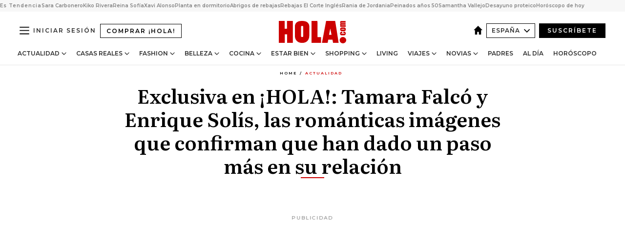

--- FILE ---
content_type: text/html; charset=utf-8
request_url: https://www.hola.com/actualidad/2015052078838/tamara-falco-hola/
body_size: 34144
content:
<!DOCTYPE html><html lang="es"><head><meta charSet="utf-8" data-next-head=""/><meta name="viewport" content="width=device-width" data-next-head=""/><meta property="mrf:tags" content="ed:4" data-next-head=""/><meta property="mrf:tags" content="otherEdition:" data-next-head=""/><meta property="mrf:tags" content="documentType:story" data-next-head=""/><meta property="mrf:tags" content="publication:HOLA" data-next-head=""/><meta property="mrf:tags" content="articleLength:365" data-next-head=""/><meta property="mrf:tags" content="hasEmbedded:false" data-next-head=""/><meta property="mrf:tags" content="hasRelatedContent:false" data-next-head=""/><meta property="mrf:tags" content="hasRelatedGallery:false" data-next-head=""/><meta property="mrf:tags" content="contentAccess:free" data-next-head=""/><meta property="mrf:tags" content="articleID:803488" data-next-head=""/><meta property="mrf:tags" content="isPremium:false" data-next-head=""/><meta property="mrf:tags" content="internalLinks:5" data-next-head=""/><meta property="mrf:tags" content="externalLinks:3" data-next-head=""/><meta property="mrf:tags" content="numberImages:1" data-next-head=""/><meta property="mrf:tags" content="numberParagraphs:10" data-next-head=""/><meta property="mrf:tags" content="hasPodcast:false" data-next-head=""/><meta property="mrf:tags" content="articleType:article" data-next-head=""/><meta property="mrf:tags" content="contentPurpose:news" data-next-head=""/><meta property="mrf:tags" content="commercialPurpose:" data-next-head=""/><meta property="mrf:tags" content="numberAds:7" data-next-head=""/><meta property="mrf:tags" content="holaPlusOrigin:" data-next-head=""/><meta property="mrf:tags" content="hasVideo:false" data-next-head=""/><meta property="mrf:sections" content="actualidad" data-next-head=""/><title data-next-head="">Exclusiva en ¡HOLA!: Tamara Falcó y Enrique Solís, las románticas imágenes que confirman que han dado un paso más en su relación</title><link rel="canonical" href="https://www.hola.com/actualidad/2015052078838/tamara-falco-hola/" data-next-head=""/><link rel="alternate" type="application/rss+xml" title="HOLA! RSS PRIMARY-ACTUALIDAD feed" href="https://www.hola.com/feeds/rss/es/primary-actualidad/any/50.xml" data-next-head=""/><link rel="alternate" href="https://www.hola.com/actualidad/20150520803488/tamara-falco-hola/" hreflang="es" data-next-head=""/><meta name="title" content="Exclusiva en ¡HOLA!: Tamara Falcó y Enrique Solís, las románticas imágenes que confirman que han dado un paso más en su relación" data-next-head=""/><meta name="description" content="Exclusiva en ¡HOLA!: Tamara Falcó y Enrique Solís, las románticas imágenes que confirman que han dado un paso más en su relación" data-next-head=""/><meta name="robots" content="max-image-preview:large, max-snippet:-1, max-video-preview:-1" data-next-head=""/><meta name="plantilla" content="Plantilla de noticias (plantilla-noticias.html)" data-next-head=""/><meta property="og:url" content="https://www.hola.com/actualidad/2015052078838/tamara-falco-hola/" data-next-head=""/><meta property="og:title" content="Exclusiva en ¡HOLA!: Tamara Falcó y Enrique Solís, las románticas imágenes que confirman que han dado un paso más en su relación" data-next-head=""/><meta property="og:description" content="Exclusiva en ¡HOLA!: Tamara Falcó y Enrique Solís, las románticas imágenes que confirman que han dado un paso más en su relación" data-next-head=""/><meta property="og:article:author" content="https://www.hola.com/autor/hola/" data-next-head=""/><meta property="og:image:height" content="675" data-next-head=""/><meta property="og:image:width" content="1200" data-next-head=""/><meta property="og:type" content="article" data-next-head=""/><meta property="lang" content="es" data-next-head=""/><meta property="article:modified_time" content="2015-05-20T07:59:32.000Z" data-next-head=""/><meta property="article:published_time" content="2015-05-20T07:59:32.000Z" data-next-head=""/><meta property="article:section" content="Actualidad" data-next-head=""/><meta property="article:tag" content="Actualidad,Enrique Solis,Tamara Falco" data-next-head=""/><meta property="article:publisher" content="https://www.facebook.com/revistahola" data-next-head=""/><meta property="fb:app_id" content="145634995501895" data-next-head=""/><meta property="fb:pages" content="52459726262" data-next-head=""/><meta name="dc.title" content="Exclusiva en ¡HOLA!: Tamara Falcó y Enrique Solís, las románticas imágenes que confirman que han dado un paso más en su relación" data-next-head=""/><meta name="dc.date" content="2015-05-20T07:59:32.000Z" data-next-head=""/><meta name="dc.author" content="¡HOLA!" data-next-head=""/><meta name="twitter:card" content="summary_large_image" data-next-head=""/><meta name="twitter:site" content="@hola" data-next-head=""/><meta name="twitter:title" content="Exclusiva en ¡HOLA!: Tamara Falcó y Enrique Solís, las románticas imágenes que confirman que han dado un paso más en su relación" data-next-head=""/><meta name="twitter:description" content="Exclusiva en ¡HOLA!: Tamara Falcó y Enrique Solís, las románticas imágenes que confirman que han dado un paso más en su relación" data-next-head=""/><meta name="twitter:creator" content="@hola" data-next-head=""/><meta name="twitter:url" content="https://www.hola.com/actualidad/2015052078838/tamara-falco-hola/" data-next-head=""/><meta property="og:site_name" content="¡HOLA!" data-next-head=""/><meta property="fb:admins" content="52459726262" data-next-head=""/><meta property="og:updated_time" content="2015-05-20T07:59:32.000Z" data-next-head=""/><script type="application/ld+json" data-next-head="">[{"@context":"https://schema.org","@type":"NewsArticle","mainEntityOfPage":{"@type":"WebPage","@id":"https://www.hola.com/actualidad/2015052078838/tamara-falco-hola/","isAccessibleForFree":true},"headline":"Exclusiva en ¡HOLA!: Tamara Falcó y Enrique Solís, las románticas imágenes que confirman que han dado un paso más en su relación","datePublished":"2015-05-20T07:59:32.000Z","dateModified":"2015-05-20T07:59:32.000Z","copyrightYear":"2015","url":"https://www.hola.com/actualidad/2015052078838/tamara-falco-hola/","author":[{"@type":"Person","name":"¡HOLA!","url":"https://www.hola.com/autor/hola/"}],"articleSection":"Actualidad","inLanguage":"es","license":"https://www.hola.com/aviso-legal/","description":"Exclusiva en ¡HOLA!: Tamara Falcó y Enrique Solís, las románticas imágenes que confirman que han dado un paso más en su relación","keywords":["Actualidad","Enrique Solis","Tamara Falco"],"publisher":{"@type":"NewsMediaOrganization","name":"HOLA","@legalName":"Hola S.L","url":"https://www.hola.com/","logo":{"@type":"ImageObject","url":"https://www.hola.com/holacom.png","width":196,"height":60}},"image":[]},{"@context":"https://schema.org","@graph":[{"@type":"WebSite","@id":"https://www.hola.com/#website","url":"https://www.hola.com/","name":"HOLA"}]},{"@context":"https://schema.org","@type":"BreadcrumbList","itemListElement":[{"@type":"ListItem","position":1,"name":"HOLA","item":{"@id":"https://www.hola.com/","@type":"CollectionPage"}},{"@type":"ListItem","position":2,"name":"Actualidad","item":{"@id":"https://www.hola.com/actualidad/","@type":"CollectionPage"}}]},{"@context":"https://schema.org","@type":"SiteNavigationElement","hasPart":[{"@type":"CreativeWork","name":"Actualidad","url":"https://www.hola.com/actualidad/"},{"@type":"CreativeWork","name":"Casas Reales","url":"https://www.hola.com/realeza/"},{"@type":"CreativeWork","name":"Moda","url":"https://www.hola.com/moda/"},{"@type":"CreativeWork","name":"Belleza","url":"https://www.hola.com/belleza/"},{"@type":"CreativeWork","name":"Cocina","url":"https://www.hola.com/cocina/"},{"@type":"CreativeWork","name":"Estar Bien","url":"https://www.hola.com/estar-bien/"},{"@type":"CreativeWork","name":"Shopping","url":"https://www.hola.com/seleccion/"},{"@type":"CreativeWork","name":"Living","url":"https://www.hola.com/decoracion/"},{"@type":"CreativeWork","name":"Viajes","url":"https://www.hola.com/viajes/"},{"@type":"CreativeWork","name":"Novias","url":"https://www.hola.com/novias/"},{"@type":"CreativeWork","name":"Padres","url":"https://www.hola.com/padres/"},{"@type":"CreativeWork","name":"Al día","url":"https://www.hola.com/al-dia/"},{"@type":"CreativeWork","name":"Horóscopo","url":"https://www.hola.com/horoscopo/"},{"@type":"CreativeWork","name":"Fashion","url":"https://www.hola.com/fashion/"}]}]</script><link rel="preconnect" href="https://fonts.gstatic.com"/><link rel="preconnect" href="https://securepubads.g.doubleclick.net"/><link rel="preconnect" href="https://api.permutive.com"/><link rel="preconnect" href="https://micro.rubiconproject.com"/><link rel="preconnect" href="https://cdn.jwplayer.com"/><link rel="preconnect" href="https://cdn.privacy-mgmt.com"/><link rel="preconnect" href="https://www.googletagmanager.com"/><link rel="dns-prefetch" href="https://fonts.gstatic.com"/><link rel="dns-prefetch" href="https://securepubads.g.doubleclick.net"/><link rel="dns-prefetch" href="https://api.permutive.com"/><link rel="dns-prefetch" href="https://micro.rubiconproject.com"/><link rel="dns-prefetch" href="https://cdn.jwplayer.com"/><link rel="dns-prefetch" href="https://cdn.privacy-mgmt.com"/><link rel="dns-prefetch" href="https://www.googletagmanager.com"/><link rel="dns-prefetch" href="https://ssl.p.jwpcdn.com"/><link rel="dns-prefetch" href="https://www.google-analytics.com"/><script fetchpriority="high" type="text/javascript" src="https://securepubads.g.doubleclick.net/tag/js/gpt.js" async=""></script><link rel="apple-touch-icon" type="image/png" sizes="57x57" href="/apple-touch-icon-57x57.png"/><link rel="apple-touch-icon" type="image/png" sizes="60x60" href="/apple-touch-icon-60x60.png"/><link rel="apple-touch-icon" type="image/png" sizes="72x72" href="/apple-touch-icon-72x72.png"/><link rel="apple-touch-icon" type="image/png" sizes="76x76" href="/apple-touch-icon-76x76.png"/><link rel="apple-touch-icon" type="image/png" sizes="114x114" href="/apple-touch-icon-114x114.png"/><link rel="apple-touch-icon" type="image/png" sizes="120x120" href="/apple-touch-icon-120x120.png"/><link rel="apple-touch-icon" type="image/png" sizes="144x144" href="/apple-touch-icon-144x144.png"/><link rel="apple-touch-icon" type="image/png" sizes="152x152" href="/apple-touch-icon-152x152.png"/><link rel="apple-touch-icon" type="image/png" sizes="180x180" href="/apple-touch-icon-180x180.png"/><link rel="icon" type="image/png" sizes="192x192" href="/favicon-192x192.png"/><link rel="shortcut icon" type="image/png" sizes="32x32" href="/favicon-32x32.png"/><link rel="icon" type="image/png" sizes="16x16" href="/favicon-16x16.png"/><link rel="icon" type="image/x-icon" href="/favicon.ico"/><link rel="shortcut icon" href="/favicon.ico"/><link rel="manifest" href="/manifest.webmanifest" crossorigin="use-credentials"/><link rel="mask-icon" href="/icons/safari-pinned-tab.svg" color="#cc0000"/><meta name="msapplication-TileColor" content="#cc0000"/><meta name="theme-color" content="#ffffff"/><meta name="version" content="v4.64.0"/><script id="datalayer-script" data-nscript="beforeInteractive">(function() {
						const page = {"documentType":"story","geoBucket":"geo_us_es","errorStatus":"","publication":"HOLA","subsection":"actualidad","section":"actualidad","cleanURL":"https://www.hola.com/actualidad/2015052078838/tamara-falco-hola/","canonicalURL":"https://www.hola.com/actualidad/2015052078838/tamara-falco-hola/","ed":"4","otherEdition":[],"dataSource":"web"};
						const article = {"datePublication":"20150520","author":["¡HOLA!"],"tags":["enrique-solis","tamara-falco"],"keywords":["Tamara Falcó","Enrique Solís","revista ¡HOLA!"],"videoTitle":"","dateModified":"20150520","videoID":"","videoPlayer":"","videoType":"","videoStyle":"","descriptionURL":"Exclusiva en ¡HOLA!: Tamara Falcó y Enrique Solís, las románticas imágenes que confirman que han dado un paso más en su relación","contentClassification":"","clientName":"","articleLength":365,"articleTitle":"Exclusiva en ¡HOLA!: Tamara Falcó y Enrique Solís, las románticas imágenes que confirman que han dado un paso más en su relación","articleHeadline":"Exclusiva en ¡HOLA!: Tamara Falcó y Enrique Solís, las románticas imágenes que confirman que han dado un paso más en su relación","articleSubtitle":"Exclusiva en ¡HOLA!: Tamara Falcó y Enrique Solís, las románticas imágenes que confirman que han dado un paso más en su relación","articleID":803488,"externalLinks":3,"numberImages":1,"numberParagraphs":10,"hasVideo":false,"hasEmbedded":false,"internalLinks":5,"hasPodcast":false,"contentPurpose":"news","articleType":"article","isAffiliate":false,"isBranded":false,"isTenancy":false,"isPremium":false,"isOneColumn":false,"contentAccess":"free","holaPlusOrigin":"","hasRelatedContent":false,"hasRelatedGallery":false,"commercialPurpose":[],"campaign":[],"sourceClonedArticle":"","numberAds":7,"primaryImageStyle":"rightAligned169","contentCreation":[],"recirculationBlockType":["link-list","related-news","outbrain","latest-news","article-body-branded"],"recirculationBlockNumber":5};
						window.dataLayer = window.dataLayer || [];
						if (page) window.dataLayer.push(page);
						if (article) window.dataLayer.push(article);
					})();</script><script id="prebid-create" data-nscript="beforeInteractive">
			window.pbjs = window.pbjs || {};
			window.pbjs.que = window.pbjs.que || [];
		</script><script id="gpt-create" data-nscript="beforeInteractive">
			window.dataLayer = window.dataLayer || [];
			window.googletag = window.googletag || {cmd: []};
			window.adConfig = window.adConfig || {};
			window.adConfig.ads = window.adConfig.ads || [];
			window.adConfig.sraIds = window.adConfig.sraIds || [];
			window.adConfig.sraScrollIds = window.adConfig.sraScrollIds || [];
			window.mappings = window.mappings || {};
			window.pageLevelTargeting = window.pageLevelTargeting || false;
		</script><script id="marfil-create" data-nscript="beforeInteractive">(function(){console.log('TEST CARGANDO SCRIPT GENERAL EN DOC');"use strict";function e(e){var t=!(arguments.length>1&&void 0!==arguments[1])||arguments[1],c=document.createElement("script");c.src=e,t?c.type="module":(c.async=!0,c.type="text/javascript",c.setAttribute("nomodule",""));var n=document.getElementsByTagName("script")[0];n.parentNode.insertBefore(c,n)}!function(t,c){!function(t,c,n){var a,o,r;n.accountId=c,null!==(a=t.marfeel)&&void 0!==a||(t.marfeel={}),null!==(o=(r=t.marfeel).cmd)&&void 0!==o||(r.cmd=[]),t.marfeel.config=n;var i="https://sdk.mrf.io/statics";e("".concat(i,"/marfeel-sdk.js?id=").concat(c),!0),e("".concat(i,"/marfeel-sdk.es5.js?id=").concat(c),!1)}(t,c,arguments.length>2&&void 0!==arguments[2]?arguments[2]:{})}(window,7386,{} /* Config */)})();
		</script><link rel="preload" href="/_next/static/css/75da7ad00bcf3456.css" as="style"/><link rel="stylesheet" href="/_next/static/css/75da7ad00bcf3456.css" data-n-g=""/><link rel="preload" href="/_next/static/css/f701f5d1b65cd37e.css" as="style"/><link rel="stylesheet" href="/_next/static/css/f701f5d1b65cd37e.css" data-n-p=""/><link rel="preload" href="/_next/static/css/afe6d837ce3c2cbc.css" as="style"/><link rel="stylesheet" href="/_next/static/css/afe6d837ce3c2cbc.css" data-n-p=""/><noscript data-n-css=""></noscript><script defer="" nomodule="" src="/_next/static/chunks/polyfills-42372ed130431b0a.js"></script><script src="//applets.ebxcdn.com/ebx.js" async="" id="ebx" defer="" data-nscript="beforeInteractive"></script><script defer="" src="/_next/static/chunks/6753.f6e000e864a08c7f.js"></script><script defer="" src="/_next/static/chunks/5307.60d8733009aa532b.js"></script><script defer="" src="/_next/static/chunks/3345.335516c2a005971b.js"></script><script defer="" src="/_next/static/chunks/8325.056094c442644b8e.js"></script><script defer="" src="/_next/static/chunks/1052.d9c0a6984f5d98de.js"></script><script defer="" src="/_next/static/chunks/36.8678ed23b899c02e.js"></script><script defer="" src="/_next/static/chunks/6876.b149e8baa2b41b0a.js"></script><script defer="" src="/_next/static/chunks/819.9bd4b9b211a0911f.js"></script><script defer="" src="/_next/static/chunks/7194.d171233e211c0611.js"></script><script defer="" src="/_next/static/chunks/6237.8a0b8167919f34cd.js"></script><script defer="" src="/_next/static/chunks/7116.9e1e8b11b5631d92.js"></script><script defer="" src="/_next/static/chunks/8857.403a14723e3b6d74.js"></script><script defer="" src="/_next/static/chunks/6510.b27b37e3889fe4ef.js"></script><script defer="" src="/_next/static/chunks/408.e4e5e2aa06c6a89a.js"></script><script defer="" src="/_next/static/chunks/6630.62658e7af834bed7.js"></script><script defer="" src="/_next/static/chunks/633.02b971525dad8abe.js"></script><script src="/_next/static/chunks/webpack-ad70078398fca701.js" defer=""></script><script src="/_next/static/chunks/framework-87f4787c369d4fa9.js" defer=""></script><script src="/_next/static/chunks/main-ff4f9e304ce34cd7.js" defer=""></script><script src="/_next/static/chunks/pages/_app-054157a148a679ec.js" defer=""></script><script src="/_next/static/chunks/1609-4252f898d0831c6c.js" defer=""></script><script src="/_next/static/chunks/8435-fca3790ce7581c2f.js" defer=""></script><script src="/_next/static/chunks/3417-28cc92c53d586e3a.js" defer=""></script><script src="/_next/static/chunks/pages/article/%5B...path%5D-1a70cafd1ec67612.js" defer=""></script><script src="/_next/static/ogWh_XWkQRyQOWZdWYbfJ/_buildManifest.js" defer=""></script><script src="/_next/static/ogWh_XWkQRyQOWZdWYbfJ/_ssgManifest.js" defer=""></script></head><body><div id="__next"><a class="skLi-8370a0" href="#hm-main">Ir al contenido principal</a><a class="skLi-8370a0" href="#hm-footer">Ir al pie de página</a><div><!-- Comscore Identifier: comscorekw=spain --></div> <!-- --> <aside class="ho-liLi-842356 ho-liLi-s-14970ef  ho-theme" data-no-swipe="true"><div class="ho-liLiTiWr-2093889"><span class="ho-liLiTi-1356abd">Es Tendencia</span></div><div class="ho-liLiCoWr-23105c6"><ul><li><a class="ho-liLiLi-12407d5 ho-link" href="https://www.hola.com/actualidad/20260113877537/sara-carbonero-novedades-retraso-alta-hospital/">Sara Carbonero</a></li><li><a class="ho-liLiLi-12407d5 ho-link" href="https://www.hola.com/actualidad/20260113877613/la-carta-de-kiko-rivera-a-su-hermano-cayetano-por-su-cumple-y-la-reaccion-de-lucia-rivera/">Kiko Rivera</a></li><li><a class="ho-liLiLi-12407d5 ho-link" href="https://www.hola.com/realeza/casa_espanola/20260113877603/reina-sofia-agenda-aplazada/">Reina Sofía</a></li><li><a class="ho-liLiLi-12407d5 ho-link" href="https://www.hola.com/actualidad/20260113877632/xabi-alonso-nagore-aranburu-comunicado-despedida-real-madrid/">Xavi Alonso</a></li><li><a class="ho-liLiLi-12407d5 ho-link" href="https://www.hola.com/al-dia/20260113877382/planta-dormitorio-dormir-mejor-nasa/">Planta en dormitorio</a></li><li><a class="ho-liLiLi-12407d5 ho-link" href="https://www.hola.com/seleccion/20260113877367/abrigos-y-plumiferos-de-rebajas-sobrevivir-a-la-ola-de-frio-con-estilazo/">Abrigos de rebajas</a></li><li><a class="ho-liLiLi-12407d5 ho-link" href="https://www.hola.com/seleccion/20260111877002/mejores-compras-rebajas-el-corte-ingles-necesitas-fichar-antes-de-que-se-agoten/">Rebajas El Corte Inglés</a></li><li><a class="ho-liLiLi-12407d5 ho-link" href="https://www.hola.com/moda/20260113877626/rania-de-jordana-vestido-cruzado-isabel-marant-bolso-fendi-zapatos-gianvito-rossi/">Rania de Jordania</a></li><li><a class="ho-liLiLi-12407d5 ho-link" href="https://www.hola.com/belleza/20260113877352/peinado-clasico-ondas-volumen-amal-clooney-ana-de-armas/">Peinados años 50</a></li><li><a class="ho-liLiLi-12407d5 ho-link" href="https://www.hola.com/decoracion/20260113877619/descubrimos-el-fabuloso-piso-samantha-vallejo-nagera-en-madrid/">Samantha Vallejo</a></li><li><a class="ho-liLiLi-12407d5 ho-link" href="https://www.hola.com/cocina/noticias/20260113877542/aguacate-y-queso-cottage-desayuno-nueva-juez-masterchef/">Desayuno proteico</a></li><li><a class="ho-liLiLi-12407d5 ho-link" href="https://www.hola.com/horoscopo/20260113876109/horoscopo-de-hoy-martes-13-de-enero/">Horóscopo de hoy</a></li></ul></div></aside><div class="glide-header ho-heWr-13544c1"><header class=" ho-theme ho-header ho-ce-84215c" id="hm-header" data-no-swipe="true"><div class="ho-heMaRoWr-20558d9 hm-container"><div class="ho-heToBa-12016a3"><button type="button" class="ho-heHaTo-215244d ho-theme ho-button ho-bu-i-1138ea0" aria-label="Abrir menú" aria-expanded="false" title="Abrir menú"><svg viewBox="0 0 16 13" xmlns="http://www.w3.org/2000/svg" aria-hidden="true" class="hm-icon"><path d="M16 1.5H0V0h16zM16 7H0V5.5h16zm0 5.5H0V11h16z" fill="currentColor" fill-rule="evenodd"></path></svg></button><a class="ho-heMaLi-1827ab2 ho-link" href="https://suscripciones.hola.com/">Comprar ¡HOLA!</a><div class="ho-heLoCo-194933f"><a aria-label="HOLA.com" class="ho-loLi-8311c6 ho-link" href="https://www.hola.com/"><svg viewBox="0 0 242 81" fill="none" xmlns="http://www.w3.org/2000/svg" aria-hidden="true" class="ho-loIc-826c03 hm-icon"><path d="M230.277 58.186c6.478 0 11.723 5.128 11.723 11.407C242 75.87 236.755 81 230.277 81c-6.479 0-11.723-5.129-11.723-11.407 0-6.279 5.244-11.407 11.723-11.407zM106.522 9.506c2.116 2.697 3.041 7.295 3.041 11.76l-.176 34.267c-.353 8.931-5.509 18.57-13.706 21.576-8.198 3.758-20.979 3.05-28.118-2.299-6.215-4.642-9.432-11.23-9.784-18.747V17.907c.528-5.35 3.393-11.23 8.02-13.75C69.194 2.033 72.896.574 76.819.396c8.55-.883 23.49-1.06 29.704 9.109zm-19.92 9.418c-1.234-1.062-3.041-1.238-4.452-.708-1.41.53-2.291 1.769-2.468 3.228v33.558c.177 1.415 1.234 2.697 2.689 3.05 1.058.355 2.292.178 3.217 0 1.058-.706 2.116-1.237 2.116-3.227V21.621c-.045-1.415-.573-1.946-1.102-2.697zM202.203.044c.529.177 12.605 79.01 12.605 79.409h-19.921l-2.116-11.761h-15.116l-2.292 11.76h-20.449S170.03.222 169.854.044c-.22.177 32.349 0 32.349 0zM189.378 50.36s-4.451-22.638-4.451-22.815c0 0 0-.353-4.628 22.815h9.079zm-50.507 8.356h12.825v20.692h-34.332V.044h21.331c.176 0 .176 58.849.176 58.672zM21.155 28.386h8.373V0H50.33v79.408H29.705V48.37H21.33v31.038H0V.044h21.155v28.341zm206.654 10.522v5.527h-2.336c-.705 0-1.234 0-1.587.177-.352.177-.352.354-.352.707 0 .354.176.53.352.708.177.177.706.177 1.587.177h9.255c.705 0 1.234-.177 1.587-.354.352-.177.529-.354.529-.708a.974.974 0 00-.529-.884c-.353-.177-1.058-.177-1.939-.177h-2.292v-5.35c1.586 0 2.688 0 3.57.177.705.177 1.586.354 2.291 1.061.882.531 1.411 1.238 1.763 2.123.353.884.529 1.945.529 3.404 0 1.592-.352 3.05-.881 3.935-.529 1.061-1.411 1.592-2.468 2.123-1.058.353-2.468.53-4.452.53h-5.509c-1.586 0-2.864-.177-3.746-.53-.881-.354-1.586-1.062-2.292-2.123-.705-1.06-1.057-2.476-1.057-3.935 0-1.592.352-2.874 1.057-3.935.706-1.061 1.411-1.768 2.469-2.122 1.234-.354 2.644-.53 4.451-.53zm-.529-15.519h4.804c1.763 0 3.041 0 3.922.177.882.177 1.587.53 2.292 1.061.705.53 1.234 1.238 1.587 2.122.352.885.528 1.946.528 3.228 0 1.238-.176 2.476-.352 3.405-.353.884-.705 1.591-1.234 2.122-.529.53-1.234.884-2.116 1.061-.881.177-2.115.354-3.746.354h-4.98c-1.763 0-3.217-.177-4.275-.53-1.058-.355-1.763-1.062-2.468-2.123-.529-1.061-.881-2.3-.881-3.935 0-1.238.176-2.476.528-3.405a4.594 4.594 0 011.587-2.122c.705-.53 1.234-.884 1.939-1.061.529-.177 1.587-.354 2.865-.354zm-1.454 5.88c-1.058 0-1.587 0-1.94.178-.176.176-.352.353-.352.707s.176.53.352.707c.177.177.882.177 1.94.177h8.726c.881 0 1.586 0 1.763-.177.352-.177.352-.353.352-.707s-.176-.53-.352-.707c-.177-.177-.882-.177-1.587-.177h-8.902zm-5.333-13.882l1.763.176c-.705-.53-1.234-1.06-1.587-1.591-.352-.708-.529-1.415-.529-2.123 0-1.591.705-2.874 2.116-3.758-.705-.53-1.234-1.061-1.587-1.592-.352-.707-.529-1.238-.529-2.122 0-1.06.177-1.768.705-2.476.529-.707 1.058-1.06 1.763-1.238.705-.177 1.763-.354 3.394-.354h13.883v5.704H227.28c-1.587 0-2.688 0-3.041.177-.353.177-.529.354-.529.707 0 .354.176.708.529.885.353.177 1.41.177 3.041.177h12.605v5.703h-12.252c-1.94 0-3.041 0-3.394.177-.353.177-.529.354-.529.707 0 .177.176.531.353.708.176.177.352.354.705.354h15.293v5.703h-19.392v-5.88h-.176v-.044z" fill="currentColor"></path></svg><span class="sr-only">Exclusiva en ¡HOLA!: Tamara Falcó y Enrique Solís, las románticas imágenes que confirman que han dado un paso más en su relación</span></a></div><div class="ho-heEdSw-2174946 -header ho-theme ho-edSw-1589d3b -no-label" id="edition-switcher"><a aria-label="España" class="ho-link" href="https://www.hola.com/"><svg width="18" height="18" viewBox="0 0 18 18" fill="none" xmlns="http://www.w3.org/2000/svg" aria-hidden="true" class="ho-edSwHoIc-2375ca4 hm-icon"><path d="M9 0L0 9h2.695v9h4.587v-5.386h3.46V18h4.567V9H18L9 0z" fill="currentColor"></path></svg></a><button type="button" class="ho-edSwBu-2225aeb ho-theme ho-button ho-bu-i-1138ea0" aria-label="Abrir Ediciones" aria-expanded="false" aria-controls="edition-switcher-list-España-desktop" title="Abrir Ediciones" on="tap:edition-switcher.toggleClass(class=&#x27;editionOpen&#x27;)">España<svg width="140" height="90" viewBox="0 0 14 9" fill="none" xmlns="http://www.w3.org/2000/svg" aria-hidden="true" class="ho-edSwIc-1982557 hm-icon"><path fill-rule="evenodd" clip-rule="evenodd" d="M7.8 8.43a1 1 0 01-1.415 0L.57 2.615A1 1 0 011.985 1.2l5.107 5.108L12.2 1.2a1 1 0 111.415 1.415L7.8 8.43z" fill="currentColor"></path></svg></button><ul class="ho-edSwLi-2001c71" id="edition-switcher-list-España-desktop" aria-hidden="true"><li><a class="ho-edSwLi-1987a78 ho-link" href="https://www.hola.com/us-es/" tabindex="-1">Americas</a></li><li><a class="ho-edSwLi-1987a78 ho-link" href="https://www.hola.com/us/" tabindex="-1">USA</a></li><li><a class="ho-edSwLi-1987a78 ho-link" href="https://www.hola.com/mexico/" tabindex="-1">México</a></li></ul></div><div class="login-header ho-loCo-146800c"><a aria-label="Iniciar sesión" class="ho-loLi-935396 ho-link" href="" rel="nofollow"><span class="ho-loLiTe-1356d2a">Iniciar sesión</span></a></div><div class="ho-suCl-1819162"><a class="-button ho-link" href="https://suscribete.hola.com/">Suscríbete</a></div></div><div class="ho-heNaCo-18413da"><nav class="ho-heNa-165781b" aria-label="Primary Header Navigation" id="header-navigation-primary"><ul class="ho-naLi-148407d"><li class="ho-naIt-1471b6f"><div class="ho-naWr-1809e3b" id="header-navigation-primary-link-ey9R79cKtQ"><a class="ho-naLa-1552e12 ho-naLi-147079d ho-link" href="https://www.hola.com/actualidad/">Actualidad</a><button type="button" class="ho-naSuBu-2443568 ho-theme ho-button ho-bu-i-1138ea0" aria-label="Abrir Actualidad Submenu" aria-expanded="false" aria-controls="sub-menu-ey9R79cKtQ-primary" on="tap:sub-menu-ey9R79cKtQ-primary.toggleClass(class=&#x27;navigationWrapperOpen&#x27;)"><svg width="140" height="90" viewBox="0 0 14 9" fill="none" xmlns="http://www.w3.org/2000/svg" aria-hidden="true" class="ho-naSuIc-2200d8b hm-icon"><path fill-rule="evenodd" clip-rule="evenodd" d="M7.8 8.43a1 1 0 01-1.415 0L.57 2.615A1 1 0 011.985 1.2l5.107 5.108L12.2 1.2a1 1 0 111.415 1.415L7.8 8.43z" fill="currentColor"></path></svg></button><ul class="ho-naSu-1807e6f" aria-hidden="true" id="sub-menu-ey9R79cKtQ-primary"><li class="ho-naSuIt-2206ba3"><a class="ho-suLi-116577e ho-link" href="https://www.hola.com/tags/television/" tabindex="-1">Televisión</a></li><li class="ho-naSuIt-2206ba3"><a class="ho-suLi-116577e ho-link" href="https://www.hola.com/biografias/" tabindex="-1">Biografías</a></li><li class="ho-naSuIt-2206ba3"><a class="ho-suLi-116577e ho-link" href="https://www.hola.com/tv/" tabindex="-1">¡HOLA! Play</a></li></ul></div></li><li class="ho-naIt-1471b6f"><div class="ho-naWr-1809e3b" id="header-navigation-primary-link-et0qculsiz"><a class="ho-naLa-1552e12 ho-naLi-147079d ho-link" href="https://www.hola.com/realeza/">Casas Reales</a><button type="button" class="ho-naSuBu-2443568 ho-theme ho-button ho-bu-i-1138ea0" aria-label="Abrir Casas Reales Submenu" aria-expanded="false" aria-controls="sub-menu-et0qculsiz-primary" on="tap:sub-menu-et0qculsiz-primary.toggleClass(class=&#x27;navigationWrapperOpen&#x27;)"><svg width="140" height="90" viewBox="0 0 14 9" fill="none" xmlns="http://www.w3.org/2000/svg" aria-hidden="true" class="ho-naSuIc-2200d8b hm-icon"><path fill-rule="evenodd" clip-rule="evenodd" d="M7.8 8.43a1 1 0 01-1.415 0L.57 2.615A1 1 0 011.985 1.2l5.107 5.108L12.2 1.2a1 1 0 111.415 1.415L7.8 8.43z" fill="currentColor"></path></svg></button><ul class="ho-naSu-1807e6f" aria-hidden="true" id="sub-menu-et0qculsiz-primary"><li class="ho-naSuIt-2206ba3"><a class="ho-suLi-116577e ho-link" href="https://www.hola.com/realeza/casa_espanola/" tabindex="-1">España</a></li><li class="ho-naSuIt-2206ba3"><a class="ho-suLi-116577e ho-link" href="https://www.hola.com/realeza/casa_inglesa/" tabindex="-1">Reino Unido</a></li><li class="ho-naSuIt-2206ba3"><a class="ho-suLi-116577e ho-link" href="https://www.hola.com/realeza/casa_holanda/" tabindex="-1">Holanda</a></li><li class="ho-naSuIt-2206ba3"><a class="ho-suLi-116577e ho-link" href="https://www.hola.com/realeza/casa_monaco/" tabindex="-1">Mónaco</a></li><li class="ho-naSuIt-2206ba3"><a class="ho-suLi-116577e ho-link" href="https://www.hola.com/realeza/casa_noruega/" tabindex="-1">Noruega</a></li><li class="ho-naSuIt-2206ba3"><a class="ho-suLi-116577e ho-link" href="https://www.hola.com/realeza/casa_suecia/" tabindex="-1">Suecia</a></li><li class="ho-naSuIt-2206ba3"><a class="ho-suLi-116577e ho-link" href="https://www.hola.com/realeza/casa_danesa/" tabindex="-1">Dinamarca</a></li><li class="ho-naSuIt-2206ba3"><a class="ho-suLi-116577e ho-link" href="https://www.hola.com/realeza/casa_belga/" tabindex="-1">Bélgica</a></li><li class="ho-naSuIt-2206ba3"><a class="ho-suLi-116577e ho-link" href="https://www.hola.com/realeza/casa_luxemburgo/" tabindex="-1">Luxemburgo</a></li><li class="ho-naSuIt-2206ba3"><a class="ho-suLi-116577e ho-link" href="https://www.hola.com/realeza/casa_liechtenstein/" tabindex="-1">Liechtenstein</a></li></ul></div></li><li class="ho-naIt-1471b6f"><div class="ho-naWr-1809e3b" id="header-navigation-primary-link-eHUdQs-AiO"><a class="ho-naLa-1552e12 ho-naLi-147079d ho-link" href="https://www.hola.com/moda/">Fashion</a><button type="button" class="ho-naSuBu-2443568 ho-theme ho-button ho-bu-i-1138ea0" aria-label="Abrir Fashion Submenu" aria-expanded="false" aria-controls="sub-menu-eHUdQs-AiO-primary" on="tap:sub-menu-eHUdQs-AiO-primary.toggleClass(class=&#x27;navigationWrapperOpen&#x27;)"><svg width="140" height="90" viewBox="0 0 14 9" fill="none" xmlns="http://www.w3.org/2000/svg" aria-hidden="true" class="ho-naSuIc-2200d8b hm-icon"><path fill-rule="evenodd" clip-rule="evenodd" d="M7.8 8.43a1 1 0 01-1.415 0L.57 2.615A1 1 0 011.985 1.2l5.107 5.108L12.2 1.2a1 1 0 111.415 1.415L7.8 8.43z" fill="currentColor"></path></svg></button><ul class="ho-naSu-1807e6f" aria-hidden="true" id="sub-menu-eHUdQs-AiO-primary"><li class="ho-naSuIt-2206ba3"><a class="ho-suLi-116577e ho-link" href="https://www.hola.com/moda/actualidad/" tabindex="-1">Noticias</a></li><li class="ho-naSuIt-2206ba3"><a class="ho-suLi-116577e ho-link" href="https://www.hola.com/moda/tendencias/" tabindex="-1">Tendencias</a></li><li class="ho-naSuIt-2206ba3"><a class="ho-suLi-116577e ho-link" href="https://www.hola.com/moda/disenyadores/" tabindex="-1">Diseñadores</a></li></ul></div></li><li class="ho-naIt-1471b6f"><div class="ho-naWr-1809e3b" id="header-navigation-primary-link-e1uuEsoFeC"><a class="ho-naLa-1552e12 ho-naLi-147079d ho-link" href="https://www.hola.com/belleza/">Belleza</a><button type="button" class="ho-naSuBu-2443568 ho-theme ho-button ho-bu-i-1138ea0" aria-label="Abrir Belleza Submenu" aria-expanded="false" aria-controls="sub-menu-e1uuEsoFeC-primary" on="tap:sub-menu-e1uuEsoFeC-primary.toggleClass(class=&#x27;navigationWrapperOpen&#x27;)"><svg width="140" height="90" viewBox="0 0 14 9" fill="none" xmlns="http://www.w3.org/2000/svg" aria-hidden="true" class="ho-naSuIc-2200d8b hm-icon"><path fill-rule="evenodd" clip-rule="evenodd" d="M7.8 8.43a1 1 0 01-1.415 0L.57 2.615A1 1 0 011.985 1.2l5.107 5.108L12.2 1.2a1 1 0 111.415 1.415L7.8 8.43z" fill="currentColor"></path></svg></button><ul class="ho-naSu-1807e6f" aria-hidden="true" id="sub-menu-e1uuEsoFeC-primary"><li class="ho-naSuIt-2206ba3"><a class="ho-suLi-116577e ho-link" href="https://www.hola.com/belleza/tendencias/" tabindex="-1">Tendencias</a></li><li class="ho-naSuIt-2206ba3"><a class="ho-suLi-116577e ho-link" href="https://www.hola.com/belleza/caraycuerpo/" tabindex="-1">Cara y cuerpo</a></li><li class="ho-naSuIt-2206ba3"><a class="ho-suLi-116577e ho-link" href="https://www.hola.com/tags/peinados/" tabindex="-1">Peinados</a></li><li class="ho-naSuIt-2206ba3"><a class="ho-suLi-116577e ho-link" href="https://www.hola.com/tags/perder-peso/" tabindex="-1">Perder peso</a></li><li class="ho-naSuIt-2206ba3"><a class="ho-suLi-116577e ho-link" href="https://www.hola.com/tags/en-forma/" tabindex="-1">En forma</a></li><li class="ho-naSuIt-2206ba3"><a class="ho-suLi-116577e ho-link" href="https://www.hola.com/hubs/hola-beauty-addict/" tabindex="-1">¡HOLA! Beauty Addict</a></li></ul></div></li><li class="ho-naIt-1471b6f"><div class="ho-naWr-1809e3b" id="header-navigation-primary-link-ebyep_jFba"><a class="ho-naLa-1552e12 ho-naLi-147079d ho-link" href="https://www.hola.com/cocina/">Cocina</a><button type="button" class="ho-naSuBu-2443568 ho-theme ho-button ho-bu-i-1138ea0" aria-label="Abrir Cocina Submenu" aria-expanded="false" aria-controls="sub-menu-ebyep_jFba-primary" on="tap:sub-menu-ebyep_jFba-primary.toggleClass(class=&#x27;navigationWrapperOpen&#x27;)"><svg width="140" height="90" viewBox="0 0 14 9" fill="none" xmlns="http://www.w3.org/2000/svg" aria-hidden="true" class="ho-naSuIc-2200d8b hm-icon"><path fill-rule="evenodd" clip-rule="evenodd" d="M7.8 8.43a1 1 0 01-1.415 0L.57 2.615A1 1 0 011.985 1.2l5.107 5.108L12.2 1.2a1 1 0 111.415 1.415L7.8 8.43z" fill="currentColor"></path></svg></button><ul class="ho-naSu-1807e6f" aria-hidden="true" id="sub-menu-ebyep_jFba-primary"><li class="ho-naSuIt-2206ba3"><a class="ho-suLi-116577e ho-link" href="https://www.hola.com/cocina/recetas/" tabindex="-1">Recetas</a></li><li class="ho-naSuIt-2206ba3"><a class="ho-suLi-116577e ho-link" href="https://www.hola.com/cocina/noticias/" tabindex="-1">Noticias</a></li><li class="ho-naSuIt-2206ba3"><a class="ho-suLi-116577e ho-link" href="https://www.hola.com/cocina/tecnicas-de-cocina/" tabindex="-1">Técnicas de cocina</a></li></ul></div></li><li class="ho-naIt-1471b6f"><div class="ho-naWr-1809e3b" id="header-navigation-primary-link-emEY-iK6K5"><a class="ho-naLa-1552e12 ho-naLi-147079d ho-link" href="https://www.hola.com/estar-bien/">Estar bien</a><button type="button" class="ho-naSuBu-2443568 ho-theme ho-button ho-bu-i-1138ea0" aria-label="Abrir Estar bien Submenu" aria-expanded="false" aria-controls="sub-menu-emEY-iK6K5-primary" on="tap:sub-menu-emEY-iK6K5-primary.toggleClass(class=&#x27;navigationWrapperOpen&#x27;)"><svg width="140" height="90" viewBox="0 0 14 9" fill="none" xmlns="http://www.w3.org/2000/svg" aria-hidden="true" class="ho-naSuIc-2200d8b hm-icon"><path fill-rule="evenodd" clip-rule="evenodd" d="M7.8 8.43a1 1 0 01-1.415 0L.57 2.615A1 1 0 011.985 1.2l5.107 5.108L12.2 1.2a1 1 0 111.415 1.415L7.8 8.43z" fill="currentColor"></path></svg></button><ul class="ho-naSu-1807e6f" aria-hidden="true" id="sub-menu-emEY-iK6K5-primary"><li class="ho-naSuIt-2206ba3"><a class="ho-suLi-116577e ho-link" href="https://www.hola.com/tags/dieta-saludable/" tabindex="-1">Dieta saludable</a></li><li class="ho-naSuIt-2206ba3"><a class="ho-suLi-116577e ho-link" href="https://www.hola.com/tags/bienestar/" tabindex="-1">Bienestar</a></li><li class="ho-naSuIt-2206ba3"><a class="ho-suLi-116577e ho-link" href="https://www.hola.com/tags/medio-ambiente/" tabindex="-1">Medio ambiente</a></li><li class="ho-naSuIt-2206ba3"><a class="ho-suLi-116577e ho-link" href="https://www.hola.com/tags/psicologia/" tabindex="-1">Psicología</a></li><li class="ho-naSuIt-2206ba3"><a class="ho-suLi-116577e ho-link" href="https://www.hola.com/tags/coaching/" tabindex="-1">Coaching</a></li><li class="ho-naSuIt-2206ba3"><a class="ho-suLi-116577e ho-link" href="https://www.hola.com/tags/vida-sana/" tabindex="-1">Vida sana</a></li><li class="ho-naSuIt-2206ba3"><a class="ho-suLi-116577e ho-link" href="https://www.hola.com/tags/enfermedades/" tabindex="-1">Enfermedades</a></li><li class="ho-naSuIt-2206ba3"><a class="ho-suLi-116577e ho-link" href="https://www.hola.com/tags/mascotas/ " tabindex="-1">Mascotas</a></li></ul></div></li><li class="ho-naIt-1471b6f"><div class="ho-naWr-1809e3b" id="header-navigation-primary-link-e5hKUnglTa"><a class="ho-naLa-1552e12 ho-naLi-147079d ho-link" href="https://www.hola.com/seleccion/">Shopping</a><button type="button" class="ho-naSuBu-2443568 ho-theme ho-button ho-bu-i-1138ea0" aria-label="Abrir Shopping Submenu" aria-expanded="false" aria-controls="sub-menu-e5hKUnglTa-primary" on="tap:sub-menu-e5hKUnglTa-primary.toggleClass(class=&#x27;navigationWrapperOpen&#x27;)"><svg width="140" height="90" viewBox="0 0 14 9" fill="none" xmlns="http://www.w3.org/2000/svg" aria-hidden="true" class="ho-naSuIc-2200d8b hm-icon"><path fill-rule="evenodd" clip-rule="evenodd" d="M7.8 8.43a1 1 0 01-1.415 0L.57 2.615A1 1 0 011.985 1.2l5.107 5.108L12.2 1.2a1 1 0 111.415 1.415L7.8 8.43z" fill="currentColor"></path></svg></button><ul class="ho-naSu-1807e6f" aria-hidden="true" id="sub-menu-e5hKUnglTa-primary"><li class="ho-naSuIt-2206ba3"><a class="ho-suLi-116577e ho-link" href="https://www.hola.com/seleccion/belleza/" tabindex="-1">Belleza</a></li><li class="ho-naSuIt-2206ba3"><a class="ho-suLi-116577e ho-link" href="https://www.hola.com/seleccion/moda/" tabindex="-1">Moda</a></li><li class="ho-naSuIt-2206ba3"><a class="ho-suLi-116577e ho-link" href="https://www.hola.com/seleccion/casa/" tabindex="-1">Casa</a></li><li class="ho-naSuIt-2206ba3"><a class="ho-suLi-116577e ho-link" href="https://www.hola.com/seleccion/bienestar/" tabindex="-1">Bienestar</a></li><li class="ho-naSuIt-2206ba3"><a class="ho-suLi-116577e ho-link" href="https://www.hola.com/seleccion/tecnologia/" tabindex="-1">Tecnología</a></li><li class="ho-naSuIt-2206ba3"><a class="ho-suLi-116577e ho-link" href="https://www.hola.com/seleccion/libros/" tabindex="-1">Libros</a></li><li class="ho-naSuIt-2206ba3"><a class="ho-suLi-116577e ho-link" href="https://www.hola.com/seleccion/deporte/" tabindex="-1">Deporte</a></li><li class="ho-naSuIt-2206ba3"><a class="ho-suLi-116577e ho-link" href="https://www.hola.com/seleccion/ninos/" tabindex="-1">Niños</a></li><li class="ho-naSuIt-2206ba3"><a class="ho-suLi-116577e ho-link" href="https://www.hola.com/seleccion/mascotas/" tabindex="-1">Mascotas</a></li><li class="ho-naSuIt-2206ba3"><a class="ho-suLi-116577e ho-link" href="https://www.hola.com/seleccion/regalos/" tabindex="-1">Regalos</a></li><li class="ho-naSuIt-2206ba3"><a class="ho-suLi-116577e ho-link" href="https://www.hola.com/seleccion/ocio/" tabindex="-1">Ocio</a></li></ul></div></li><li class="ho-naIt-1471b6f"><a class="ho-naLi-147079d ho-link" href="https://www.hola.com/decoracion/">Living</a></li><li class="ho-naIt-1471b6f"><div class="ho-naWr-1809e3b" id="header-navigation-primary-link-epgoloeb3s"><a class="ho-naLa-1552e12 ho-naLi-147079d ho-link" href="https://www.hola.com/viajes/">Viajes</a><button type="button" class="ho-naSuBu-2443568 ho-theme ho-button ho-bu-i-1138ea0" aria-label="Abrir Viajes Submenu" aria-expanded="false" aria-controls="sub-menu-epgoloeb3s-primary" on="tap:sub-menu-epgoloeb3s-primary.toggleClass(class=&#x27;navigationWrapperOpen&#x27;)"><svg width="140" height="90" viewBox="0 0 14 9" fill="none" xmlns="http://www.w3.org/2000/svg" aria-hidden="true" class="ho-naSuIc-2200d8b hm-icon"><path fill-rule="evenodd" clip-rule="evenodd" d="M7.8 8.43a1 1 0 01-1.415 0L.57 2.615A1 1 0 011.985 1.2l5.107 5.108L12.2 1.2a1 1 0 111.415 1.415L7.8 8.43z" fill="currentColor"></path></svg></button><ul class="ho-naSu-1807e6f" aria-hidden="true" id="sub-menu-epgoloeb3s-primary"><li class="ho-naSuIt-2206ba3"><a class="ho-suLi-116577e ho-link" href="https://www.hola.com/tags/internacionales/" tabindex="-1">Internacionales</a></li><li class="ho-naSuIt-2206ba3"><a class="ho-suLi-116577e ho-link" href="https://www.hola.com/tags/espana/" tabindex="-1">España</a></li><li class="ho-naSuIt-2206ba3"><a class="ho-suLi-116577e ho-link" href="https://www.hola.com/guias/madrid/" tabindex="-1">Inspiración ¡H! Madrid</a></li><li class="ho-naSuIt-2206ba3"><a class="ho-suLi-116577e ho-link" href="https://www.holamadrid.com/" rel="nofollow" tabindex="-1">Tu ¡H! Madrid</a></li></ul></div></li><li class="ho-naIt-1471b6f"><div class="ho-naWr-1809e3b" id="header-navigation-primary-link-eqfsJ1HdVN"><a class="ho-naLa-1552e12 ho-naLi-147079d ho-link" href="https://www.hola.com/novias/">Novias</a><button type="button" class="ho-naSuBu-2443568 ho-theme ho-button ho-bu-i-1138ea0" aria-label="Abrir Novias Submenu" aria-expanded="false" aria-controls="sub-menu-eqfsJ1HdVN-primary" on="tap:sub-menu-eqfsJ1HdVN-primary.toggleClass(class=&#x27;navigationWrapperOpen&#x27;)"><svg width="140" height="90" viewBox="0 0 14 9" fill="none" xmlns="http://www.w3.org/2000/svg" aria-hidden="true" class="ho-naSuIc-2200d8b hm-icon"><path fill-rule="evenodd" clip-rule="evenodd" d="M7.8 8.43a1 1 0 01-1.415 0L.57 2.615A1 1 0 011.985 1.2l5.107 5.108L12.2 1.2a1 1 0 111.415 1.415L7.8 8.43z" fill="currentColor"></path></svg></button><ul class="ho-naSu-1807e6f" aria-hidden="true" id="sub-menu-eqfsJ1HdVN-primary"><li class="ho-naSuIt-2206ba3"><a class="ho-suLi-116577e ho-link" href="https://www.hola.com/novias/" tabindex="-1">Inspiración Novias</a></li><li class="ho-naSuIt-2206ba3"><a class="ho-suLi-116577e ho-link" href="https://www.tubodahola.com/" rel="nofollow" tabindex="-1">Tu Boda ¡HOLA!</a></li></ul></div></li><li class="ho-naIt-1471b6f"><a class="ho-naLi-147079d ho-link" href="https://www.hola.com/padres/">Padres</a></li><li class="ho-naIt-1471b6f"><a class="ho-naLi-147079d ho-link" href="https://www.hola.com/al-dia/">Al Día</a></li><li class="ho-naIt-1471b6f"><a class="ho-naLi-147079d ho-link" href="https://www.hola.com/horoscopo/">Horóscopo</a></li></ul></nav></div></div><nav class="ho-heMeMo-1622f64" aria-label="Primary Header Navigation" id="header-navigation-primary"><ul class="ho-naLi-148407d"><li class="ho-naIt-1471b6f"><a class="ho-naLi-147079d ho-link" href="https://www.hola.com/actualidad/">Actualidad</a></li><li class="ho-naIt-1471b6f"><a class="ho-naLi-147079d ho-link" href="https://www.hola.com/realeza/">Casas Reales</a></li><li class="ho-naIt-1471b6f"><a class="ho-naLi-147079d ho-link" href="https://www.hola.com/moda/">Fashion</a></li><li class="ho-naIt-1471b6f"><a class="ho-naLi-147079d ho-link" href="https://www.hola.com/belleza/">Belleza</a></li><li class="ho-naIt-1471b6f"><a class="ho-naLi-147079d ho-link" href="https://www.hola.com/cocina/">Cocina</a></li><li class="ho-naIt-1471b6f"><a class="ho-naLi-147079d ho-link" href="https://www.hola.com/estar-bien/">Estar bien</a></li><li class="ho-naIt-1471b6f"><a class="ho-naLi-147079d ho-link" href="https://www.hola.com/seleccion/">Shopping</a></li><li class="ho-naIt-1471b6f"><a class="ho-naLi-147079d ho-link" href="https://www.hola.com/decoracion/">Living</a></li><li class="ho-naIt-1471b6f"><a class="ho-naLi-147079d ho-link" href="https://www.hola.com/viajes/">Viajes</a></li><li class="ho-naIt-1471b6f"><a class="ho-naLi-147079d ho-link" href="https://www.hola.com/novias/">Novias</a></li><li class="ho-naIt-1471b6f"><a class="ho-naLi-147079d ho-link" href="https://www.hola.com/padres/">Padres</a></li><li class="ho-naIt-1471b6f"><a class="ho-naLi-147079d ho-link" href="https://www.hola.com/al-dia/">Al Día</a></li><li class="ho-naIt-1471b6f"><a class="ho-naLi-147079d ho-link" href="https://www.hola.com/horoscopo/">Horóscopo</a></li></ul></nav></header><span id="hm-main"></span></div> <!-- --> <!-- --> <!-- --> <div class="-variation-skin -style-2 hola-style" data-sticky-megabanner="false" data-ad-title="PUBLICIDAD"><div class="desktop adCo-11280b3"><div id="div-skin_0" data-refresh-count="0"></div></div></div><div class="all" id="div-outofpage1X1_0" data-position="outofpage" data-refresh-count="0" data-ad-title="PUBLICIDAD"></div> 
<div class="gc-col-12 gc-row">
 <div class="gc-col-12 gc-row hm-container skin-container" role="main">
  <!-- --> <!-- --> <div class="ho-arCo-12511f0 ho-ahBo-830269 ho-co-949645 ho-noMe-701988  ho-theme"><div class="ho-brCrWr-1867707"><nav class=" ho-theme ho-br-11623d5" aria-label="Breadcrumbs"><ul><li class="ho-brIt-15618e2"><a aria-label="Home" class="ho-link" href="https://www.hola.com/">Home</a></li><li class="ho-brIt-15618e2 ho-brItAc-2165a92"><a aria-label="Actualidad" class="ho-link" href="https://www.hola.com/actualidad/">Actualidad</a></li></ul></nav></div><div class="ho-maWr-1158355"><div class="ho-heWr-1457675"><h1 class="he-720f74 ho-title">Exclusiva en ¡HOLA!: Tamara Falcó y Enrique Solís, las románticas imágenes que confirman que han dado un paso más en su relación</h1><hr class="ho-boLiUnTi-2077d80"/><hr class="ho-boLi-1053c1d"/></div><div class="ho-meWr-1249476"></div></div></div> <div class="-variation-megabanner -style-2 hola-style" data-sticky-megabanner="false" data-ad-title="PUBLICIDAD"><div class="desktop adCo-11280b3"><div id="div-megabanner_0" data-refresh-count="0"></div></div></div> <!-- --> 
  <div class="gc-col-12 gc-row hm-grid hm-grid__section hm-grid__article">
   <div class="gc-col-8 gc-row hm-grid__content hm-grid__content--article">
    <div class="ho-arBy-1351edd  ho-theme"><div class="ho-arByIn-1859323 ho-arByInRe-2687baa"><div><div class="ho-author  ho-theme"><div class="ho-auDe-1369079"><a class="ho-auNa-104497a link" href="https://www.hola.com/autor/hola/">¡HOLA!</a><span class="ho-pu-97452a"></span></div></div><div class="ho-loTi-13508a5 ho-loTi-13508a5"><span class="ho-loTiSp-1752866">20 de mayo de 2015 - 9:59 CEST</span><time class="ho-loTiTiTa-203339b ho-loTiTiTaHi-2621b16" dateTime="2015-05-20T07:59:32.000Z">20 de mayo de 2015 - 9:59 CEST</time></div></div><div class="ho-soShWr-2088523"><div id="socialSharing" class="ho-soSh-13519cb ho-soSh-13519cb ho-theme ho-soShHo-2417e03 ho-soShEx-2363117"><ul class="ho-soShLi-1864eac"><li class="ho-soShIt-17504d3 -type-whatsapp"><a class="ho-soShLi-1749f81 ho-link" href="https://api.whatsapp.com/send?text=https%3A%2F%2Fwww.hola.com%2Factualidad%2F2015052078838%2Ftamara-falco-hola%2F&amp;media=&amp;description=Exclusiva%20en%20%C2%A1HOLA!%3A%20Tamara%20Falc%C3%B3%20y%20Enrique%20Sol%C3%ADs%2C%20las%20rom%C3%A1nticas%20im%C3%A1genes%20que%20confirman%20que%20han%20dado%20un%20paso%20m%C3%A1s%20en%20su%20relaci%C3%B3n" rel="nofollow" target="_blank"><svg width="18" height="18" viewBox="0 0 18 18" fill="none" xmlns="http://www.w3.org/2000/svg" aria-hidden="true" class="ho-soShLiIc-2142828 hm-icon"><path fill-rule="evenodd" clip-rule="evenodd" d="M4.283 1.304A8.93 8.93 0 018.49.01a8.928 8.928 0 11-3.54 16.913L.441 17.992a.347.347 0 01-.417-.409l.947-4.601A8.93 8.93 0 014.283 1.304zm5.773 14.524a6.994 6.994 0 003.816-1.955v-.002a6.99 6.99 0 10-11.18-1.77l.314.605-.582 2.824 2.767-.653.625.312a6.993 6.993 0 004.24.64zm1.475-5.46l1.73.496-.002.002a.646.646 0 01.366.967 2.917 2.917 0 01-1.546 1.348c-1.184.285-3.002.006-5.272-2.112-1.965-1.835-2.485-3.362-2.362-4.573A2.91 2.91 0 015.569 4.78a.646.646 0 011.008.23l.73 1.645a.646.646 0 01-.08.655l-.369.477a.632.632 0 00-.05.698 9.228 9.228 0 002.978 2.626.625.625 0 00.684-.144l.424-.43a.646.646 0 01.637-.169z" fill="currentColor"></path></svg></a></li><li class="ho-soShIt-17504d3 -type-facebook"><a aria-label="Compartir en Facebook" class="ho-soShLi-1749f81 ho-link" href="https://www.facebook.com/sharer/sharer.php?u=https%3A%2F%2Fwww.hola.com%2Factualidad%2F2015052078838%2Ftamara-falco-hola%2F&amp;quote=Exclusiva%20en%20%C2%A1HOLA!%3A%20Tamara%20Falc%C3%B3%20y%20Enrique%20Sol%C3%ADs%2C%20las%20rom%C3%A1nticas%20im%C3%A1genes%20que%20confirman%20que%20han%20dado%20un%20paso%20m%C3%A1s%20en%20su%20relaci%C3%B3n" rel="nofollow" target="_blank"><svg width="11" height="18" viewBox="0 0 11 18" fill="none" xmlns="http://www.w3.org/2000/svg" aria-hidden="true" class="ho-soShLiIc-2142828 hm-icon"><path fill-rule="evenodd" clip-rule="evenodd" d="M10.008 3.132H7.146a.955.955 0 00-.72 1.035v2.06h3.6v2.944h-3.6V18H3.06V9.171H0V6.227h3.06V4.5A4.23 4.23 0 017.025 0h2.974v3.132h.01z" fill="currentColor"></path></svg></a></li><li class="ho-soShIt-17504d3 -type-flipboard"><a class="ho-soShLi-1749f81 ho-link" href="https://share.flipboard.com/bookmarklet/popout?v=2&amp;title=Exclusiva%20en%20%C2%A1HOLA!%3A%20Tamara%20Falc%C3%B3%20y%20Enrique%20Sol%C3%ADs%2C%20las%20rom%C3%A1nticas%20im%C3%A1genes%20que%20confirman%20que%20han%20dado%20un%20paso%20m%C3%A1s%20en%20su%20relaci%C3%B3n&amp;url=https%3A%2F%2Fwww.hola.com%2Factualidad%2F2015052078838%2Ftamara-falco-hola%2F" rel="nofollow" target="_blank"><svg width="16" height="16" viewBox="0 0 16 16" fill="none" xmlns="http://www.w3.org/2000/svg" aria-hidden="true" class="ho-soShLiIc-2142828 hm-icon"><path d="M0 8.16V16h5.216v-5.216l2.605-.02 2.611-.012.013-2.611.019-2.605 2.611-.019 2.605-.013V.32H0v7.84z" fill="currentColor"></path></svg></a></li><li class="ho-soShIt-17504d3 -type-twitter"><a aria-label="Compartir en X" class="ho-soShLi-1749f81 ho-link" href="https://twitter.com/intent/tweet?text=Exclusiva%20en%20%C2%A1HOLA!%3A%20Tamara%20Falc%C3%B3%20y%20Enrique%20Sol%C3%ADs%2C%20las%20rom%C3%A1nticas%20im%C3%A1genes%20que%20confirman%20que%20han%20dado%20un%20paso%20m%C3%A1s%20en%20su%20relaci%C3%B3n&amp;url=https%3A%2F%2Fwww.hola.com%2Factualidad%2F2015052078838%2Ftamara-falco-hola%2F" rel="nofollow" target="_blank"><svg width="18" height="18" viewBox="0 0 18 18" fill="none" xmlns="http://www.w3.org/2000/svg" aria-hidden="true" class="ho-soShLiIc-2142828 hm-icon"><path d="M10.7 7.8L17.4 0h-1.6L10 6.8 5.4 0H0l7 10.2-7 8.2h1.6l6.1-7.1 4.9 7.1H18L10.7 7.8zm-2.2 2.5l-.7-1-5.6-8.1h2.4l4.6 6.5.7 1 5.9 8.5h-2.4l-4.9-6.9z" fill="currentColor"></path></svg></a></li><li class="ho-soShIt-17504d3 -type-pinterest"><a aria-label="Compartir en Pinterest" class="ho-soShLi-1749f81 ho-link" href="https://www.pinterest.com/pin/create/button/?url=https%3A%2F%2Fwww.hola.com%2Factualidad%2F2015052078838%2Ftamara-falco-hola%2F&amp;media=&amp;description=Exclusiva%20en%20%C2%A1HOLA!%3A%20Tamara%20Falc%C3%B3%20y%20Enrique%20Sol%C3%ADs%2C%20las%20rom%C3%A1nticas%20im%C3%A1genes%20que%20confirman%20que%20han%20dado%20un%20paso%20m%C3%A1s%20en%20su%20relaci%C3%B3n" rel="nofollow" target="_blank"><svg width="15" height="18" viewBox="0 0 15 18" fill="none" xmlns="http://www.w3.org/2000/svg" aria-hidden="true" class="ho-soShLiIc-2142828 hm-icon"><path d="M5.77 11.905C5.295 14.383 4.717 16.76 3.002 18c-.529-3.746.777-6.559 1.384-9.542-1.034-1.736.125-5.232 2.306-4.37 2.685 1.058-2.324 6.455 1.038 7.13 3.51.703 4.944-6.077 2.767-8.281-3.144-3.182-9.155-.072-8.416 4.485.18 1.114 1.333 1.452.46 2.99C.529 9.967-.068 8.383.007 6.272.13 2.815 3.12.397 6.116.06c3.792-.424 7.35 1.388 7.84 4.944.554 4.016-1.71 8.364-5.76 8.05-1.104-.084-1.565-.628-2.426-1.15z" fill="currentColor"></path></svg></a></li></ul><button type="button" aria-label="Compartir" title="Compartir" class="ho-soShLi-1749f81"><svg width="18" height="17" viewBox="0 0 18 17" fill="none" xmlns="http://www.w3.org/2000/svg" aria-hidden="true" class="ho-soShLiIc-2142828 ho-clIc-927d71 hm-icon"><path fill-rule="evenodd" clip-rule="evenodd" d="M17.676 1.737A1 1 0 0016.324.263L9 6.977 1.676.263A1 1 0 10.324 1.737L7.52 8.333.324 14.93a1 1 0 001.352 1.474L9 9.69l7.324 6.714a1 1 0 101.352-1.474L10.48 8.332l7.196-6.596z" fill="currentColor"></path></svg><svg width="18" height="19" viewBox="0 0 18 19" fill="none" xmlns="http://www.w3.org/2000/svg" aria-hidden="true" class="ho-soShLiIc-2142828 ho-shIc-92462a hm-icon"><path fill-rule="evenodd" clip-rule="evenodd" d="M14.135 1.5a1.558 1.558 0 100 3.115 1.558 1.558 0 000-3.115zm-3.058 1.558a3.058 3.058 0 11.575 1.786L6.174 8.04a.755.755 0 01-.1.049 3.078 3.078 0 01-.06 1.288c.055.016.108.04.16.07l5.843 3.404a3.058 3.058 0 11-.795 1.273l-5.804-3.382a.762.762 0 01-.11-.077 3.058 3.058 0 11.16-3.95L11.1 3.43a3.087 3.087 0 01-.022-.372zM14.135 13.5a1.558 1.558 0 100 3.115 1.558 1.558 0 000-3.115zM1.5 8.596a1.558 1.558 0 113.115 0 1.558 1.558 0 01-3.115 0z" fill="currentColor"></path></svg></button></div></div></div></div> <!-- --> 
    <div class="gc-col-12 hm-article__body -category-actualidad" style="width:100.0%">
     <div></div><div class="ho-boCo-11616d9  ho-theme ldJsonContent"><p id="ezUN9REyf9" data-wc="74">&quot;<strong>Te hace verlo todo maravilloso</strong>&quot;. Así hablaba del amor hace unos días <a class="hm-link ho-link" href="https://www.hola.com/tags/tamara-falco/" data-mrf-recirculation="article-body-link">Tamara Falcó</a>, que aseguraba que en este momento de su vida está &quot;feliz, bastante feliz&quot;. Motivos no le faltan, ya que, además de su excelente momento personal, <span style="line-height:20.7999992370605px">se ha convertido en la <strong>nueva</strong></span><strong><em> influencer</em></strong><span style="line-height:20.7999992370605px"><strong> de la </strong></span><a class="hm-link ho-link" href="https://www.hola.com/fashion/" data-mrf-recirculation="article-body-link"><strong>web de <em>¡HOLA! Fashion</em></strong></a><span style="line-height:20.7999992370605px"> y contará todo lo que forma parte de su mundo en su sorprendente nueva aventura que tiene por título </span><em>33 &amp; Other Stories.</em></p><ev-engagement id="horizon_hola" group-name="horizon_hola"></ev-engagement><div id="w-embedded-paywall" class="ev-paywall-container new-model-evolok"></div><div id="w-embedded-notifier" class="ev-notifier-container new-model-evolok"></div><div data-mrf-recirculation="Te recomendamos"><div data-mrf-recirculation="article-body-branded" class="ho-reCo-146821e hm-text-centered ho-theme js-rel-content"><span class="he-720f74 ho-reCoTi-1982b82">Te recomendamos</span><nav aria-label="Continue reading related articles"><ul class="ho-reCoLi-18802bd"><li class="ho-reCoIt-186740b"><article class="minicardDWI acdwi-sponsored-highlight ho-theme ho-card acdwi-sponsored-highlight ho-caHaLi-10929fc"><div class="ho-caMe-890111"><div class="ho-caImWr-1630256"><a aria-label="El secreto para unos labios jugosos y sin grietas es este bálsamo labial de Elizabeth Arden ahora en oferta" class="ho-caLi-80899a ho-link" href="https://www.hola.com/seleccion/20260110876968/labios-jugosos-y-sin-grietas-balsamo-labial-elizabeth-arden-en-oferta/?itm_source=interior_inline&amp;itm_medium=editor_noticias&amp;itm_campaign=hola&amp;itm_content=content_commerce"><img src="https://www.hola.com/horizon/square/73ea201bfbc9-502421005185239660930409174834584228262865894n.jpg" sizes="(min-width:1280px) 180px, (min-width:320px) 100px, 100px" srcSet="https://www.hola.com/horizon/square/73ea201bfbc9-502421005185239660930409174834584228262865894n.jpg?im=Resize=(360),type=downsize 360w" width="1080" height="1080" loading="lazy" decoding="async" alt="Afiliacion" fetchpriority="auto" class="ho-image"/></a></div></div><div class="ho-caCo-114145e"><h4 class="he-720f74 ho-caTi-924647"><a aria-label="El secreto para unos labios jugosos y sin grietas es este bálsamo labial de Elizabeth Arden ahora en oferta" class="ho-caLi-80899a ho-link" href="https://www.hola.com/seleccion/20260110876968/labios-jugosos-y-sin-grietas-balsamo-labial-elizabeth-arden-en-oferta/?itm_source=interior_inline&amp;itm_medium=editor_noticias&amp;itm_campaign=hola&amp;itm_content=content_commerce">El secreto para unos labios jugosos y sin grietas es este bálsamo labial de Elizabeth Arden ahora en oferta</a></h4></div></article></li><li class="ho-reCoIt-186740b"><article class="minicardDWI acdwi-sponsored-highlight ho-theme ho-card acdwi-sponsored-highlight ho-caHaLi-10929fc"><div class="ho-caMe-890111"><div class="ho-caImWr-1630256"><a aria-label="7 libros de Carmen Mola que tienes que leer y el orden para hacerlo" class="ho-caLi-80899a ho-link" href="https://www.hola.com/seleccion/20241106728398/libros-carmen-mola/?itm_source=interior_inline&amp;itm_medium=editor_noticias&amp;itm_campaign=hola&amp;itm_content=content_commerce"><img src="https://www.hola.com/horizon/square/0d72bb348297-gettyimages-1957612313.jpg" sizes="(min-width:1280px) 180px, (min-width:320px) 100px, 100px" srcSet="https://www.hola.com/horizon/square/0d72bb348297-gettyimages-1957612313.jpg?im=Resize=(360),type=downsize 360w" width="1080" height="1080" loading="lazy" decoding="async" alt="Afiliacion" fetchpriority="auto" class="ho-image"/></a></div></div><div class="ho-caCo-114145e"><h4 class="he-720f74 ho-caTi-924647"><a aria-label="7 libros de Carmen Mola que tienes que leer y el orden para hacerlo" class="ho-caLi-80899a ho-link" href="https://www.hola.com/seleccion/20241106728398/libros-carmen-mola/?itm_source=interior_inline&amp;itm_medium=editor_noticias&amp;itm_campaign=hola&amp;itm_content=content_commerce">7 libros de Carmen Mola que tienes que leer y el orden para hacerlo</a></h4></div></article></li></ul></nav></div></div><p id="eWt0U2CfRP9I" data-wc="42"><strong>La revista ¡HOLA! de esta semana publica en exclusiva</strong> las románticas imágenes que confirman que Tamara y <a class="hm-link ho-link" href="https://www.hola.com/tags/enrique-solis/" data-mrf-recirculation="article-body-link">Enrique Solís</a> han dado un paso más en su relación. <strong>En una escapada a Cáceres para dos, pasearon cariñosos y abrazados y compartieron una tarde de cine</strong><span style="line-height:20.7999992370605px">. </span></p><div class="fr-embedded">
 <div data-wc="200" id="e7GtnMmXCsR"><figure class="ho-meIm-995f02  ho-theme"><img src="https://www.hola.com/horizon/original_aspect_ratio/d9c41559dce0-tamarahola1-z.jpg" sizes="(min-width:1360px) 630px, (min-width:960px) 60vw, (min-width:320px) calc(100vw - (var(--page-gutter) * 2)), calc(100vw - (var(--page-gutter) * 2))" srcSet="https://www.hola.com/horizon/original_aspect_ratio/d9c41559dce0-tamarahola1-z.jpg?im=Resize=(960),type=downsize 960w, https://www.hola.com/horizon/original_aspect_ratio/d9c41559dce0-tamarahola1-z.jpg?im=Resize=(640),type=downsize 640w, https://www.hola.com/horizon/original_aspect_ratio/d9c41559dce0-tamarahola1-z.jpg?im=Resize=(360),type=downsize 360w" width="928" height="1024" loading="lazy" decoding="async" alt="tamarahola1" fetchpriority="auto" class="image ho-image"/></figure></div>
</div><p id="edzBXrpJ-vII" data-wc="10"><strong>Descubre en ¡HOLA! este reportaje exclusivo en <a class="hm-link ho-link" href="https://itunes.apple.com/es/app/hola!/id487150715?mt=88" rel="nofollow" target="_blank" data-mrf-recirculation="article-body-link">iPad</a> y <a class="hm-link ho-link" href="https://play.google.com/store/apps/details?id=com.hola.sp.google" rel="nofollow" target="_blank" data-mrf-recirculation="article-body-link">Android</a> o suscribiéndote <a class="hm-link ho-link" href="https://suscripciones.hola.com/" target="_blank" data-mrf-recirculation="article-body-link">AQUÍ</a></strong></p><p id="eYdEKb4x1lkm" data-wc="72">Durante un año han mantenido una estrecha relación de amigos -que en ocasiones se ha interpretado como un noviazgo- que ahora está cambiando. Aunque no se había roto su amistad, <strong>pasaron unos meses distanciados y ahora se han vuelto a reencontrar con las ideas mucho más claras de hacia dónde quieren ir</strong>. Aunque viajaron por separado, Tamara y Enrique quedaron para almorzar con Ana Boyer y Fernando Verdasco, cada día más unidos.</p><p id="exsSAp5dJEM0" data-wc="0"><a class="hm-link ho-link" href="https://www.hola.com/actualidad/2015051378747/tamara-falco-amor/" data-mrf-recirculation="article-body-link">Tamara Falcó sigue idealizando el amor: &#x27;Te hace verlo todo maravilloso&#x27;</a></p><p id="e4tCqx9oqhyV" data-wc="0"><a class="hm-link ho-link" href="https://www.hola.com/moda/actualidad/2015051878640/tamara-falco-nuevo-estilo/" data-mrf-recirculation="article-body-link">Tamara Falcó o cómo conquistar la moda con un nuevo estilo</a></p><p id="eYAu4sPirxV6" data-wc="9"><strong style="line-height:1.6"><span>Tamara Falcó y Enrique Solís, pura complicidad en Barcelona</span></strong></p><p id="e98UCqRKF6P0" data-wc="43">Enrique, además de ser un gran amigo, ha estado a su lado cuando más le necesitaba. &quot;Me ayudó mucho en un momento en el que no me apetecía hacer nada y él estuvo apoyándome. Como amigo, le estoy tremendamente agradecida&quot;, declaraba Tamara recientemente.</p><p id="eBR2llqnrBX_" data-wc="5"><strong>Su nueva y emocionante aventura</strong></p><p id="ex7yI6zGE7D1" data-wc="105">En ¡HOLA! podrá encontrar además <strong>un reportaje único, en el que Tamara nos abre las puertas del palacio familiar de Mirabel, en Plasencia,</strong> propiedad de su padre, un imponente edificio renacentista lleno de misterio e historia. En estas páginas Tamara habla sobre su nueva aventura.<strong> &quot;Espero que sea un espacio de inspiración... realizado con mi estilo. Allí encontraréis mis gustos por la moda, viajes, libretas de direcciones...&quot;</strong> comenta Tamara sobre su nuevo espacio en<em> ¡HOLA! Fashion</em>. &quot;No es que haya una nueva Tamara, pero mis valores han cambiado para mejor y hago un esfuerzo consciente para vivir coherentemente&quot; asegura sobre esta etapa de su vida.</p><div class="-variation-inread -style-2 hola-style" data-sticky-megabanner="false" data-ad-title="PUBLICIDAD"><div class="desktop adCo-11280b3"><div id="div-inread_0" data-refresh-count="0"></div></div></div></div><div></div>
    </div> <!-- --> <!-- --> <div class="component-margin"><p style="font-size:10px; font-style:italic; color:#525252; font-weight:400; margin-left: auto; margin-right: auto; max-width: 41.75rem;">© ¡HOLA! Prohibida la reproducción total o parcial de este reportaje y sus fotografías, aun citando su procedencia.</p></div> 
    <div class="gc-col-12 hm-article__tags" style="width:100.0%">
     <div data-no-swipe="true" class=" ho-theme ho-otTa-945f46"><span class="ho-otTaTi-1459be5">Otros Temas</span><ul aria-label="Otros Temas" class="ho-otTaLi-1357904"><li class="ho-otTaIt-134463f"><a aria-label="View more Enrique Solis articles" class="ho-otTaLi-13433d1 ho-link" href="https://www.hola.com/tags/enrique-solis/">Enrique Solis</a></li><li class="ho-otTaIt-134463f"><a aria-label="View more Tamara Falco articles" class="ho-otTaLi-13433d1 ho-link" href="https://www.hola.com/biografias/tamara-falco/">Tamara Falco</a></li></ul></div>
    </div><div></div> <div id="poool-placement-end-of-article"></div> <ev-engagement id="below_the_article_body" group-name="below_the_article_body"></ev-engagement><div id="w-embedded-notifier" class="ev-notifier-container new-model-evolok"></div> <!-- --> <!-- -->    <!-- --> <!-- -->
   </div>
   <div class="gc-col-4 gc-row hm-grid__aside">
    <div class="gc-col-12 gc-row js-dwi-sidebar-top">
     <div class="gc-col-12 gc-row hm-sticky-sidebar">
      <div class="-variation-robapaginas -style-2 hola-style" data-sticky-megabanner="false" data-ad-title="PUBLICIDAD"><div class="desktop adCo-11280b3"><div id="div-robapaginas_0" data-refresh-count="0"></div></div></div> <!-- --> <!-- --> <!-- -->
     </div>
    </div>
    <div class="gc-col-12 gc-row hm-sticky-sidebar">
     <div id="sidebarfiller"></div><div class="-variation-robamid -style-2 hola-style" data-sticky-megabanner="false" data-ad-title="PUBLICIDAD"><div class="desktop adCo-11280b3"><div id="div-robamid_0" data-refresh-count="0"></div></div></div>
    </div>
   </div>
  </div><div class="-variation-bannerinferior -style-2 hola-style" data-sticky-megabanner="false" data-ad-title="PUBLICIDAD"><div class="desktop adCo-11280b3"><div id="div-bannerinferior_0" data-refresh-count="0"></div></div></div>    <div data-mrf-recirculation="TE PUEDE INTERESAR"><section data-mrf-recirculation="related-news" class=" ho-theme ho-re-1396195 ho--s-s-700f0c -category-actualidad" aria-label="TE PUEDE INTERESAR"><div class="ho-reBa-2420469"><div class=" ho-theme no-line ho-blTi-1037b62"><div class="ho-blTiBl-1528d1e"><div class="ho-blTiTi-15516ef"><span class="he-720f74 ho-blTiHe-17253e0">TE PUEDE INTERESAR</span></div></div></div><div class="ho-reCo-2127550"><article class=" ho-theme ho-card ho-caHaLi-10929fc"><div class="ho-caMe-890111"><div class="ho-caImWr-1630256"><a aria-label="El roscón de Reyes de Tamara Falcó: la receta familiar que siempre acaba con sorpresa" class="ho-caLi-80899a ho-link" href="https://www.hola.com/actualidad/20260105876120/tamara-falco-receta-roscon-reyes/"><img src="https://www.hola.com/horizon/square/cfbc96ff57c8-recetas-porcelanosa-tamara-falco-roscon-reyes-2-e1640342855485.jpg" sizes="(min-width:1360px) 333px, (min-width:1280px) 24vw, (min-width:960px) 20vw, (min-width:768px) 15vw, (min-width:320px) null, " srcSet="https://www.hola.com/horizon/square/cfbc96ff57c8-recetas-porcelanosa-tamara-falco-roscon-reyes-2-e1640342855485.jpg?im=Resize=(360),type=downsize 360w, https://www.hola.com/horizon/square/cfbc96ff57c8-recetas-porcelanosa-tamara-falco-roscon-reyes-2-e1640342855485.jpg?im=Resize=(640),type=downsize 640w" width="1080" height="1080" loading="lazy" decoding="async" alt="El roscón de Reyes de Tamara Falcó: la receta familiar que siempre acaba con sorpresa" fetchpriority="auto" class="ho-image"/></a></div></div><div class="ho-caCo-114145e"><span class="he-720f74 ho-caTi-924647"><a aria-label="El roscón de Reyes de Tamara Falcó: la receta familiar que siempre acaba con sorpresa" class="ho-caLi-80899a ho-link" href="https://www.hola.com/actualidad/20260105876120/tamara-falco-receta-roscon-reyes/">El roscón de Reyes de Tamara Falcó: la receta familiar que siempre acaba con sorpresa</a></span><span class="ho-caAu-1037e66">Por <!-- -->Miriam Núñez Del Bosque</span></div></article><article class=" ho-theme ho-card ho-caHaLi-10929fc"><div class="ho-caMe-890111"><div class="ho-caImWr-1630256"><a aria-label="Tamara Falcó comparte imágenes inéditas de su refugio navideño: “My favorite plan”" class="ho-caLi-80899a ho-link" href="https://www.hola.com/actualidad/20260104876006/tamara-falco-imagenes-ineditas-de-su-refugio-navideno/"><img src="https://www.hola.com/horizon/square/77a27f8fb6d3-5c638733b072-4723088808246274830898239216937054268867528n.jpg" sizes="(min-width:1360px) 333px, (min-width:1280px) 24vw, (min-width:960px) 20vw, (min-width:768px) 15vw, (min-width:320px) null, " srcSet="https://www.hola.com/horizon/square/77a27f8fb6d3-5c638733b072-4723088808246274830898239216937054268867528n.jpg?im=Resize=(360),type=downsize 360w, https://www.hola.com/horizon/square/77a27f8fb6d3-5c638733b072-4723088808246274830898239216937054268867528n.jpg?im=Resize=(640),type=downsize 640w" width="1080" height="1080" loading="lazy" decoding="async" alt="Tamara Falcó comparte imágenes inéditas de su refugio navideño: “My favorite plan”" fetchpriority="auto" class="ho-image"/><div class="icTe-846e52 ho-caTiIc-1317a39 -figure-icon"><svg width="14" height="16" viewBox="0 0 14 16" fill="none" xmlns="http://www.w3.org/2000/svg" aria-hidden="true" class="icTeIc-1239df0 video-article-icon hm-icon"><path d="M13.113 6.388L2.313.246C1.168-.407 0 .307 0 1.593v12.822C0 15.504.71 16 1.369 16c.31 0 .627-.098.94-.289l10.849-6.635c.545-.335.851-.83.842-1.36-.01-.53-.332-1.014-.887-1.328zm-.682 1.503L1.583 14.524a.691.691 0 01-.17.079.72.72 0 01-.02-.188V1.593c0-.132.023-.198.023-.215a.545.545 0 01.211.078l10.798 6.142c.133.076.172.142.185.128-.007.018-.052.085-.18.165z" fill="currentColor"></path></svg></div></a></div></div><div class="ho-caCo-114145e"><span class="he-720f74 ho-caTi-924647"><a aria-label="Tamara Falcó comparte imágenes inéditas de su refugio navideño: “My favorite plan”" class="ho-caLi-80899a ho-link" href="https://www.hola.com/actualidad/20260104876006/tamara-falco-imagenes-ineditas-de-su-refugio-navideno/">Tamara Falcó comparte imágenes inéditas de su refugio navideño: “My favorite plan”</a></span><span class="ho-caAu-1037e66">Por <!-- -->Patricia Granada</span></div></article><article class=" ho-theme ho-card ho-caHaLi-10929fc"><div class="ho-caMe-890111"><div class="ho-caImWr-1630256"><a aria-label="El posado familiar de Tamara Falcó junto a Isabel Preysler, Iñigo Onieva, Ana Boyer y Fernando Verdasco (y no son los únicos)" class="ho-caLi-80899a ho-link" href="https://www.hola.com/actualidad/20260102875875/la-navidad-mas-familiar-de-tamara-falco-el-posado-conjunto/"><img src="https://www.hola.com/horizon/square/1219f1c393df-tamara-posado.jpg" sizes="(min-width:1360px) 333px, (min-width:1280px) 24vw, (min-width:960px) 20vw, (min-width:768px) 15vw, (min-width:320px) null, " srcSet="https://www.hola.com/horizon/square/1219f1c393df-tamara-posado.jpg?im=Resize=(360),type=downsize 360w, https://www.hola.com/horizon/square/1219f1c393df-tamara-posado.jpg?im=Resize=(640),type=downsize 640w" width="1080" height="1080" loading="lazy" decoding="async" alt="El posado familiar de Tamara Falcó junto a Isabel Preysler, Iñigo Onieva, Ana Boyer y Fernando Verdasco (y no son los únicos)" fetchpriority="auto" class="ho-image"/></a></div></div><div class="ho-caCo-114145e"><span class="he-720f74 ho-caTi-924647"><a aria-label="El posado familiar de Tamara Falcó junto a Isabel Preysler, Iñigo Onieva, Ana Boyer y Fernando Verdasco (y no son los únicos)" class="ho-caLi-80899a ho-link" href="https://www.hola.com/actualidad/20260102875875/la-navidad-mas-familiar-de-tamara-falco-el-posado-conjunto/">El posado familiar de Tamara Falcó junto a Isabel Preysler, Iñigo Onieva, Ana Boyer y Fernando Verdasco (y no son los únicos)</a></span><span class="ho-caAu-1037e66">Por <!-- -->Cynthia Serna Box </span></div></article><article class=" ho-theme ho-card ho-caHaLi-10929fc"><div class="ho-caMe-890111"><div class="ho-caImWr-1630256"><a aria-label="El planazo de Tamara Falcó con Íñigo Onieva en Madrid tras celebrar la Navidad con su familia paterna" class="ho-caLi-80899a ho-link" href="https://www.hola.com/actualidad/20251230875384/tamara-falco-patinando-sobre-hielo-madrid-tras-navidad-familia-paterna/"><img src="https://www.hola.com/horizon/square/4dfa42d9428d-europapress7187226tamarafalcoinigoonievallegantradicionalcomidafamilia.jpg" sizes="(min-width:1360px) 333px, (min-width:1280px) 24vw, (min-width:960px) 20vw, (min-width:768px) 15vw, (min-width:320px) null, " srcSet="https://www.hola.com/horizon/square/4dfa42d9428d-europapress7187226tamarafalcoinigoonievallegantradicionalcomidafamilia.jpg?im=Resize=(360),type=downsize 360w, https://www.hola.com/horizon/square/4dfa42d9428d-europapress7187226tamarafalcoinigoonievallegantradicionalcomidafamilia.jpg?im=Resize=(640),type=downsize 640w" width="1080" height="1080" loading="lazy" decoding="async" alt="El planazo de Tamara Falcó con Íñigo Onieva en Madrid tras celebrar la Navidad con su familia paterna" fetchpriority="auto" class="ho-image"/></a></div></div><div class="ho-caCo-114145e"><span class="he-720f74 ho-caTi-924647"><a aria-label="El planazo de Tamara Falcó con Íñigo Onieva en Madrid tras celebrar la Navidad con su familia paterna" class="ho-caLi-80899a ho-link" href="https://www.hola.com/actualidad/20251230875384/tamara-falco-patinando-sobre-hielo-madrid-tras-navidad-familia-paterna/">El planazo de Tamara Falcó con Íñigo Onieva en Madrid tras celebrar la Navidad con su familia paterna</a></span><span class="ho-caAu-1037e66">Por <!-- -->María Medina</span></div></article></div></div></section></div> <!-- --> <!-- --> <div><div data-mrf-recirculation="outbrain" class="ou-868f8a OUTBRAIN" data-src="https://www.hola.com/actualidad/2015052078838/tamara-falco-hola/" data-widget-id="AR_13"></div></div> <!-- -->  <!-- -->  <div data-mrf-recirculation="ÚLTIMAS NOTICIAS"><section data-mrf-recirculation="latest-news" class=" ho-theme ho-re-1396195 ho--s-s-7011b7 ho-seIn-1589a3d ho-laNe-1066ff0" aria-label="ÚLTIMAS NOTICIAS"><div class="ho-reBa-2420469"><div class="-background-grey ho-theme with-line ho-blTi-1037b62"><div class="ho-blTiBl-1528d1e"><div class="ho-blTiTi-15516ef"><span class="he-720f74 ho-blTiHe-17253e0">ÚLTIMAS NOTICIAS</span></div></div></div><div class="ho-reCo-2127550"><article class=" ho-theme ho-card ho-caHaLi-10929fc -no-image"><div class="ho-caCo-114145e"><span class="he-720f74 ho-caTi-924647"><a aria-label="El incómodo momento de Sonsoles Ónega con Patricia Conde: &quot;¿Estás sola o tienes novio?&quot;" class="ho-caLi-80899a ho-link" href="https://www.hola.com/actualidad/20260113877644/patricia-conde-sonsoles-onega-pregunta-novio/">El incómodo momento de Sonsoles Ónega con Patricia Conde: &quot;¿Estás sola o tienes novio?&quot;</a></span></div></article><article class=" ho-theme ho-card ho-caHaLi-10929fc -no-image"><div class="ho-caCo-114145e"><span class="he-720f74 ho-caTi-924647"><a aria-label="La investidura más lujosa de París: Bernard Arnault, una espada de Gehry y la fantasía de Jonathan Anderson" class="ho-caLi-80899a ho-link" href="https://www.hola.com/moda/20260113877540/bernard-arnault-investidura-paris-espada-gehry-look-jonathan-anderson-dior/">La investidura más lujosa de París: Bernard Arnault, una espada de Gehry y la fantasía de Jonathan Anderson</a></span></div></article><article class=" ho-theme ho-card ho-caHaLi-10929fc -no-image"><div class="ho-caCo-114145e"><span class="he-720f74 ho-caTi-924647"><a aria-label="Jennifer Lopez adelanta la manicura &#x27;afterglow&#x27; que querrán las invitadas sofisticadas de 2026" class="ho-caLi-80899a ho-link" href="https://www.hola.com/belleza/20260113877588/manicura-afterglow-jennifer-lopez-como-conseguirla/">Jennifer Lopez adelanta la manicura &#x27;afterglow&#x27; que querrán las invitadas sofisticadas de 2026</a></span></div></article><article class=" ho-theme ho-card ho-caHaLi-10929fc -no-image"><div class="ho-caCo-114145e"><span class="he-720f74 ho-caTi-924647"><a aria-label="Los lugares que han convertido a Gante en la capital belga del arte de vanguardia" class="ho-caLi-80899a ho-link" href="https://www.hola.com/viajes/20260113877313/gante-arte-vanguardia-lugares-imprescindibles/">Los lugares que han convertido a Gante en la capital belga del arte de vanguardia</a></span></div></article><article class=" ho-theme ho-card acdwi-sponsored-highlight ho-caHaLi-10929fc -no-image"><div class="ho-caCo-114145e"><span class="he-720f74 ho-caTi-924647"><a aria-label="Localizado en rebajas el horno con vapor de Balay que arrasa en valoraciones y es perfecto para cocinas modernas" class="ho-caLi-80899a ho-link" href="https://www.hola.com/seleccion/20260113877309/localizado-en-rebajas-horno-con-vapor-freidora-de-aire-balay-arrasa-en-valoraciones/">Localizado en rebajas el horno con vapor de Balay que arrasa en valoraciones y es perfecto para cocinas modernas</a></span></div></article><article class=" ho-theme ho-card ho-caHaLi-10929fc -no-image"><div class="ho-caCo-114145e"><span class="he-720f74 ho-caTi-924647"><a aria-label="La reina Sofía cancela su agenda debido al estado crítico de salud de su hermana, la princesa Irene: &quot;No se quiere mover de su lado&quot;" class="ho-caLi-80899a ho-link" href="https://www.hola.com/realeza/casa_espanola/20260113877603/reina-sofia-agenda-aplazada/">La reina Sofía cancela su agenda debido al estado crítico de salud de su hermana, la princesa Irene: &quot;No se quiere mover de su lado&quot;</a></span></div></article><article class=" ho-theme ho-card ho-caHaLi-10929fc -no-image"><div class="ho-caCo-114145e"><span class="he-720f74 ho-caTi-924647"><a aria-label="Un experto aclara si se puede evitar el efecto rebote de Ozempic al dejarlo" class="ho-caLi-80899a ho-link" href="https://www.hola.com/estar-bien/20260113877379/como-evitar-el-efecto-rebote-ozempic/">Un experto aclara si se puede evitar el efecto rebote de Ozempic al dejarlo</a></span></div></article><article class=" ho-theme ho-card ho-caHaLi-10929fc -no-image"><div class="ho-caCo-114145e"><span class="he-720f74 ho-caTi-924647"><a aria-label="El estilo japandi marcará la tendencia en cocinas este 2026, según el experto Víctor Contreras: &quot;Ponen de manifiesto la calma visual, la simplicidad y la funcionalidad&quot;" class="ho-caLi-80899a ho-link" href="https://www.hola.com/decoracion/20260113877184/victor-contreras-el-estilo-japandi-en-las-cocinas-de-2026/">El estilo japandi marcará la tendencia en cocinas este 2026, según el experto Víctor Contreras: &quot;Ponen de manifiesto la calma visual, la simplicidad y la funcionalidad&quot;</a></span></div></article></div></div></section></div>
 </div>
</div>
<div class="gc-col-12 gc-row gm-sticky-mobile-container">
 <div class="sticky100 ho-stElMo-1977d71"><div class="ho-stElBa-2401fc4 ho--white"><button type="button" class="ho-stElCl-1879bac ho--right ho-stElHi-1755350" aria-label="Cerrar banner" title="Cerrar banner">✕</button></div></div>
</div><div></div><footer id="hm-footer" class="ho-footer  ho-theme" aria-label="Footer"><div class="ho-foRo-9676d8 ho-foRoPr-170716c"><div class="ho-foLoCo-1987fd2"><a aria-label="HOLA.com" class="ho-foLoLi-1454e31 ho-link" href="https://www.hola.com/"><svg viewBox="0 0 242 81" fill="none" xmlns="http://www.w3.org/2000/svg" aria-hidden="true" class="ho-foLo-1056293 hm-icon"><path d="M230.277 58.186c6.478 0 11.723 5.128 11.723 11.407C242 75.87 236.755 81 230.277 81c-6.479 0-11.723-5.129-11.723-11.407 0-6.279 5.244-11.407 11.723-11.407zM106.522 9.506c2.116 2.697 3.041 7.295 3.041 11.76l-.176 34.267c-.353 8.931-5.509 18.57-13.706 21.576-8.198 3.758-20.979 3.05-28.118-2.299-6.215-4.642-9.432-11.23-9.784-18.747V17.907c.528-5.35 3.393-11.23 8.02-13.75C69.194 2.033 72.896.574 76.819.396c8.55-.883 23.49-1.06 29.704 9.109zm-19.92 9.418c-1.234-1.062-3.041-1.238-4.452-.708-1.41.53-2.291 1.769-2.468 3.228v33.558c.177 1.415 1.234 2.697 2.689 3.05 1.058.355 2.292.178 3.217 0 1.058-.706 2.116-1.237 2.116-3.227V21.621c-.045-1.415-.573-1.946-1.102-2.697zM202.203.044c.529.177 12.605 79.01 12.605 79.409h-19.921l-2.116-11.761h-15.116l-2.292 11.76h-20.449S170.03.222 169.854.044c-.22.177 32.349 0 32.349 0zM189.378 50.36s-4.451-22.638-4.451-22.815c0 0 0-.353-4.628 22.815h9.079zm-50.507 8.356h12.825v20.692h-34.332V.044h21.331c.176 0 .176 58.849.176 58.672zM21.155 28.386h8.373V0H50.33v79.408H29.705V48.37H21.33v31.038H0V.044h21.155v28.341zm206.654 10.522v5.527h-2.336c-.705 0-1.234 0-1.587.177-.352.177-.352.354-.352.707 0 .354.176.53.352.708.177.177.706.177 1.587.177h9.255c.705 0 1.234-.177 1.587-.354.352-.177.529-.354.529-.708a.974.974 0 00-.529-.884c-.353-.177-1.058-.177-1.939-.177h-2.292v-5.35c1.586 0 2.688 0 3.57.177.705.177 1.586.354 2.291 1.061.882.531 1.411 1.238 1.763 2.123.353.884.529 1.945.529 3.404 0 1.592-.352 3.05-.881 3.935-.529 1.061-1.411 1.592-2.468 2.123-1.058.353-2.468.53-4.452.53h-5.509c-1.586 0-2.864-.177-3.746-.53-.881-.354-1.586-1.062-2.292-2.123-.705-1.06-1.057-2.476-1.057-3.935 0-1.592.352-2.874 1.057-3.935.706-1.061 1.411-1.768 2.469-2.122 1.234-.354 2.644-.53 4.451-.53zm-.529-15.519h4.804c1.763 0 3.041 0 3.922.177.882.177 1.587.53 2.292 1.061.705.53 1.234 1.238 1.587 2.122.352.885.528 1.946.528 3.228 0 1.238-.176 2.476-.352 3.405-.353.884-.705 1.591-1.234 2.122-.529.53-1.234.884-2.116 1.061-.881.177-2.115.354-3.746.354h-4.98c-1.763 0-3.217-.177-4.275-.53-1.058-.355-1.763-1.062-2.468-2.123-.529-1.061-.881-2.3-.881-3.935 0-1.238.176-2.476.528-3.405a4.594 4.594 0 011.587-2.122c.705-.53 1.234-.884 1.939-1.061.529-.177 1.587-.354 2.865-.354zm-1.454 5.88c-1.058 0-1.587 0-1.94.178-.176.176-.352.353-.352.707s.176.53.352.707c.177.177.882.177 1.94.177h8.726c.881 0 1.586 0 1.763-.177.352-.177.352-.353.352-.707s-.176-.53-.352-.707c-.177-.177-.882-.177-1.587-.177h-8.902zm-5.333-13.882l1.763.176c-.705-.53-1.234-1.06-1.587-1.591-.352-.708-.529-1.415-.529-2.123 0-1.591.705-2.874 2.116-3.758-.705-.53-1.234-1.061-1.587-1.592-.352-.707-.529-1.238-.529-2.122 0-1.06.177-1.768.705-2.476.529-.707 1.058-1.06 1.763-1.238.705-.177 1.763-.354 3.394-.354h13.883v5.704H227.28c-1.587 0-2.688 0-3.041.177-.353.177-.529.354-.529.707 0 .354.176.708.529.885.353.177 1.41.177 3.041.177h12.605v5.703h-12.252c-1.94 0-3.041 0-3.394.177-.353.177-.529.354-.529.707 0 .177.176.531.353.708.176.177.352.354.705.354h15.293v5.703h-19.392v-5.88h-.176v-.044z" fill="currentColor"></path></svg></a><span class="ho-co-9852ae">© 2000-2026, HOLA S.L.</span></div><nav class="ho-foNa-16950af ho-foNaPr-2435835" aria-label="Primary Footer Navigation" id="footer-navigation-primary"><ul class="ho-naLi-148407d"><li class="ho-naIt-1471b6f"><a class="ho-naLi-147079d ho-link" href="https://suscripciones.hola.com/">Suscripciones</a></li><li class="ho-naIt-1471b6f"><a class="ho-naLi-147079d ho-link" href="https://grupohola.com/publicidad/" rel="nofollow">Publicidad</a></li><li class="ho-naIt-1471b6f"><a class="ho-naLi-147079d ho-link" href="https://grupohola.com/contacto/" rel="nofollow"> Contacto</a></li><li class="ho-naIt-1471b6f"><a class="ho-naLi-147079d ho-link" href="https://grupohola.com/" rel="nofollow">Grupo ¡HOLA!</a></li></ul></nav></div><div class="ho-foRo-9676d8 ho-foRoSe-190334f"><div id="socialSharing" class="ho-soSh-13519cb ho-foSo-1258374 ho-theme ho-soShVe-2177b58"><ul class="ho-soShLi-1864eac"><li class="ho-soShIt-17504d3 -type-instagram"><a aria-label="Compartir en Instagram" class="ho-soShLi-1749f81 ho-link" href="https://instagram.com/holacom/" rel="nofollow" target="_blank"><svg width="19" height="18" viewBox="0 0 19 18" fill="none" xmlns="http://www.w3.org/2000/svg" aria-hidden="true" class="ho-soShLiIc-2142828 hm-icon"><path d="M15.693 0H2.311A2.322 2.322 0 000 2.304v13.392A2.314 2.314 0 002.311 18h13.382a2.315 2.315 0 002.312-2.304V2.309A2.322 2.322 0 0015.693 0zm-2.836 2.83a.687.687 0 01.684-.685h1.636a.685.685 0 01.682.685v1.635a.685.685 0 01-.682.685H13.54a.683.683 0 01-.684-.685V2.83zM9 5.152a3.857 3.857 0 11-3.854 3.856 3.855 3.855 0 013.85-3.86L9 5.152zm7.3 10.428a.714.714 0 01-.715.715H2.433a.715.715 0 01-.715-.715V7.709h1.858A5.588 5.588 0 1014.6 8.994a5.53 5.53 0 00-.16-1.285h1.87l-.008 7.864-.001.007z" fill="currentColor"></path></svg></a></li><li class="ho-soShIt-17504d3 -type-facebook"><a aria-label="Compartir en Facebook" class="ho-soShLi-1749f81 ho-link" href="https://www.facebook.com/revistahola" rel="nofollow" target="_blank"><svg width="11" height="18" viewBox="0 0 11 18" fill="none" xmlns="http://www.w3.org/2000/svg" aria-hidden="true" class="ho-soShLiIc-2142828 hm-icon"><path fill-rule="evenodd" clip-rule="evenodd" d="M10.008 3.132H7.146a.955.955 0 00-.72 1.035v2.06h3.6v2.944h-3.6V18H3.06V9.171H0V6.227h3.06V4.5A4.23 4.23 0 017.025 0h2.974v3.132h.01z" fill="currentColor"></path></svg></a></li><li class="ho-soShIt-17504d3 -type-twitter"><a aria-label="Compartir en X" class="ho-soShLi-1749f81 ho-link" href="https://twitter.com/hola" rel="nofollow" target="_blank"><svg width="18" height="18" viewBox="0 0 18 18" fill="none" xmlns="http://www.w3.org/2000/svg" aria-hidden="true" class="ho-soShLiIc-2142828 hm-icon"><path d="M10.7 7.8L17.4 0h-1.6L10 6.8 5.4 0H0l7 10.2-7 8.2h1.6l6.1-7.1 4.9 7.1H18L10.7 7.8zm-2.2 2.5l-.7-1-5.6-8.1h2.4l4.6 6.5.7 1 5.9 8.5h-2.4l-4.9-6.9z" fill="currentColor"></path></svg></a></li><li class="ho-soShIt-17504d3 -type-tiktok"><a aria-label="Compartir en TikTok" class="ho-soShLi-1749f81 ho-link" href="https://www.tiktok.com/@revista_hola" rel="nofollow" target="_blank"><svg width="18" height="18" viewBox="0 0 18 18" fill="none" xmlns="http://www.w3.org/2000/svg" aria-hidden="true" class="ho-soShLiIc-2142828 hm-icon"><path d="M15.857 0H2.143A2.146 2.146 0 000 2.143v13.714A2.146 2.146 0 002.143 18h13.714A2.146 2.146 0 0018 15.857V2.143A2.146 2.146 0 0015.857 0zm-1.71 7.853a3.211 3.211 0 01-2.987-1.437v4.944a3.654 3.654 0 11-3.654-3.654c.076 0 .151.007.226.011v1.8a1.861 1.861 0 10-.226 3.709 1.91 1.91 0 001.944-1.842l.018-8.397h1.723a3.21 3.21 0 002.956 2.863v2.002" fill="currentColor"></path></svg></a></li><li class="ho-soShIt-17504d3 -type-youtube"><a aria-label="Suscribir en Youtube" class="ho-soShLi-1749f81 ho-link" href="https://www.youtube.com/user/HolaTvES" rel="nofollow" target="_blank"><svg width="15" height="18" viewBox="0 0 15 18" fill="none" xmlns="http://www.w3.org/2000/svg" aria-hidden="true" class="ho-soShLiIc-2142828 hm-icon"><path fill-rule="evenodd" clip-rule="evenodd" d="M4.67 6.73V4.008L5.887 0H4.862l-.683 2.642L3.465 0H2.401c.187.563.405 1.189.652 1.878.315.925.52 1.634.613 2.13V6.73h1.005zm3.627-.442c-.248.341-.603.512-1.065.512-.449 0-.8-.17-1.055-.512-.187-.254-.281-.65-.281-1.185V3.345c0-.535.094-.927.281-1.175.255-.342.606-.513 1.055-.513.462 0 .817.171 1.065.513.187.248.281.64.281 1.175v1.758c0 .542-.094.937-.281 1.185zM7.232 2.471c-.288 0-.432.231-.432.693v2.11c0 .468.144.703.432.703.288 0 .432-.235.432-.704V3.164c0-.462-.144-.693-.432-.693zm2.09 3.204V1.718h.913v3.686c0 .22.004.338.01.352.02.147.09.22.211.22.181 0 .372-.143.573-.431V1.718h.914V6.73h-.914v-.553c-.355.416-.7.623-1.035.623-.308 0-.505-.124-.592-.372-.054-.16-.08-.411-.08-.753zm3.696 2.16c.388.047.731.204 1.03.472.297.268.49.6.577.995.174.75.26 1.921.26 3.515 0 1.567-.086 2.739-.26 3.516a1.912 1.912 0 01-.583.994 1.758 1.758 0 01-1.024.462c-1.232.14-3.09.211-5.575.211-2.485 0-4.343-.07-5.575-.21a1.78 1.78 0 01-1.03-.463c-.297-.268-.49-.6-.577-.994C.087 15.583 0 14.41 0 12.817c0-1.567.087-2.739.261-3.515a1.91 1.91 0 01.583-.995 1.82 1.82 0 011.034-.472c1.226-.134 3.08-.201 5.565-.201 2.484 0 4.343.067 5.575.2zm-9.844 2.48H4.25v-.943H1.115v.944H2.17v5.715h1.004v-5.715zm2.893 5.716h.894V11.07h-.894v3.797c-.201.281-.392.422-.573.422-.12 0-.19-.07-.21-.211a2.785 2.785 0 01-.01-.352V11.07h-.895v3.927c0 .329.027.573.08.734.081.247.275.371.583.371.322 0 .663-.204 1.025-.612v.542zm4.219-.482c.06-.18.09-.515.09-1.004v-1.98c0-.488-.03-.82-.09-.994-.114-.374-.352-.562-.714-.562-.335 0-.646.18-.934.542v-2.18h-.894v6.66h.894v-.482c.302.368.613.552.934.552.362 0 .6-.184.714-.552zm1.687-1.828h1.798v-1.035c0-.528-.09-.917-.272-1.165-.26-.341-.616-.512-1.064-.512-.456 0-.814.17-1.075.512-.187.248-.281.636-.281 1.165v1.738c0 .53.097.918.291 1.165.261.342.623.513 1.085.513.482 0 .844-.178 1.085-.533.12-.18.19-.361.21-.542.014-.06.02-.254.02-.583v-.13h-.913c0 .341-.007.545-.02.612-.047.241-.181.362-.402.362-.308 0-.462-.23-.462-.693v-.874zm.452-1.899c-.301 0-.452.228-.452.683v.463h.904v-.463c0-.455-.15-.683-.452-.683zm-3.787.222c.148-.148.298-.222.452-.222.261 0 .392.225.392.674v2.119c0 .449-.13.673-.392.673-.154 0-.304-.074-.452-.221v-3.023z" fill="currentColor"></path></svg></a></li><li class="ho-soShIt-17504d3 -type-pinterest"><a aria-label="Compartir en Pinterest" class="ho-soShLi-1749f81 ho-link" href="https://www.pinterest.com/holacom/" rel="nofollow" target="_blank"><svg width="15" height="18" viewBox="0 0 15 18" fill="none" xmlns="http://www.w3.org/2000/svg" aria-hidden="true" class="ho-soShLiIc-2142828 hm-icon"><path d="M5.77 11.905C5.295 14.383 4.717 16.76 3.002 18c-.529-3.746.777-6.559 1.384-9.542-1.034-1.736.125-5.232 2.306-4.37 2.685 1.058-2.324 6.455 1.038 7.13 3.51.703 4.944-6.077 2.767-8.281-3.144-3.182-9.155-.072-8.416 4.485.18 1.114 1.333 1.452.46 2.99C.529 9.967-.068 8.383.007 6.272.13 2.815 3.12.397 6.116.06c3.792-.424 7.35 1.388 7.84 4.944.554 4.016-1.71 8.364-5.76 8.05-1.104-.084-1.565-.628-2.426-1.15z" fill="currentColor"></path></svg></a></li></ul></div><nav class="ho-foNa-16950af ho-foNaSe-26316ae" aria-label="Secondary Footer Navigation" id="footer-navigation-secondary"><ul class="ho-naLi-148407d"><li class="ho-naIt-1471b6f"><a class="ho-naLi-147079d ho-link" href="https://www.hola.com/aviso-legal/">Aviso legal</a></li><li class="ho-naIt-1471b6f"><a class="ho-naLi-147079d ho-link" href="https://www.hola.com/politica-de-cookies/">Política de Cookies</a></li><li class="ho-naIt-1471b6f"><a class="ho-naLi-147079d ho-link" href="https://www.hola.com/politica-de-privacidad/">Política de privacidad</a></li><li class="ho-naIt-1471b6f"><a class="ho-naLi-147079d ho-link" href="https://hellohola.personiowhistleblowing.com/" rel="nofollow">Canal de denuncias</a></li></ul></nav></div></footer> <!-- --> <!-- --> <!-- --> <!-- --> <div></div><div id="detect" class="ads ad adsbox doubleclick ad-placement carbon-ads all pub_300x250 pub_300x250m pub_728x90 text-ad textAd text_ad text_ads text-ads text-ad-links" tabindex="-1" data-ad-manager-id="true" data-ad-module="true" data-ad-width="true" style="height:1px;width:1px;position:absolute;top:-999em;left:-999em"></div></div><script id="__NEXT_DATA__" type="application/json">{"props":{"pageProps":{"componentData":[{"configurationId":"eR5obyT-wX","component":"Empty","data":[],"unresolvedWidgets":[]},{"configurationId":"ePOTA-XmKM","component":"LinkListTaxonomy","data":{"title":"Es Tendencia","content":[{"id":"eqeV4ZurYC","label":"Sara Carbonero","link":"https://www.hola.com/actualidad/20260113877537/sara-carbonero-novedades-retraso-alta-hospital/"},{"id":"e1HxTza45h","label":"Kiko Rivera","link":"https://www.hola.com/actualidad/20260113877613/la-carta-de-kiko-rivera-a-su-hermano-cayetano-por-su-cumple-y-la-reaccion-de-lucia-rivera/"},{"id":"ePDukBa5bn","label":"Reina Sofía","link":"https://www.hola.com/realeza/casa_espanola/20260113877603/reina-sofia-agenda-aplazada/"},{"id":"ePO_wKJVnj","label":"Xavi Alonso","link":"https://www.hola.com/actualidad/20260113877632/xabi-alonso-nagore-aranburu-comunicado-despedida-real-madrid/"},{"id":"euoEbfwx0l","label":"Planta en dormitorio","link":"https://www.hola.com/al-dia/20260113877382/planta-dormitorio-dormir-mejor-nasa/"},{"id":"ePpm9IVel2","label":"Abrigos de rebajas","link":"https://www.hola.com/seleccion/20260113877367/abrigos-y-plumiferos-de-rebajas-sobrevivir-a-la-ola-de-frio-con-estilazo/"},{"id":"etJBb9AaES","label":"Rebajas El Corte Inglés","link":"https://www.hola.com/seleccion/20260111877002/mejores-compras-rebajas-el-corte-ingles-necesitas-fichar-antes-de-que-se-agoten/"},{"id":"epC8xidCZX","label":"Rania de Jordania","link":"https://www.hola.com/moda/20260113877626/rania-de-jordana-vestido-cruzado-isabel-marant-bolso-fendi-zapatos-gianvito-rossi/"},{"id":"eZ9Hu9jQQO","label":"Peinados años 50","link":"https://www.hola.com/belleza/20260113877352/peinado-clasico-ondas-volumen-amal-clooney-ana-de-armas/"},{"id":"eOU-O_tyLA","label":"Samantha Vallejo","link":"https://www.hola.com/decoracion/20260113877619/descubrimos-el-fabuloso-piso-samantha-vallejo-nagera-en-madrid/"},{"id":"eh3fkHKtJs","label":"Desayuno proteico","link":"https://www.hola.com/cocina/noticias/20260113877542/aguacate-y-queso-cottage-desayuno-nueva-juez-masterchef/"},{"id":"eNp2hmiqq4","label":"Horóscopo de hoy","link":"https://www.hola.com/horoscopo/20260113876109/horoscopo-de-hoy-martes-13-de-enero/"}],"style":"style1","isHotTopic":true,"widgetIdentifier":null},"unresolvedWidgets":[]},{"configurationId":"eiNBJ7yLWv","component":"PageHeader","data":{"menuLinks":[{"id":"ey9R79cKtQ","label":"Actualidad","link":"/actualidad/","image":null,"subMenuLinks":[{"id":"e0qAtDviRC","label":"Televisión","link":"/tags/television/","image":null},{"id":"e5670VXWXD","label":"Biografías","link":"/biografias/","image":null},{"id":"eFrJeew0Tq","label":"¡HOLA! Play","link":"https://www.hola.com/tv/","image":null}]},{"id":"et0qculsiz","label":"Casas Reales","link":"/realeza/","image":null,"subMenuLinks":[{"id":"eZEjK3yLKa","label":"España","link":"/realeza/casa_espanola/","image":null},{"id":"eHB0K8DHTy","label":"Reino Unido","link":"/realeza/casa_inglesa/","image":null},{"id":"ewUbCViSkg","label":"Holanda","link":"/realeza/casa_holanda/","image":null},{"id":"eYrdw2Dbgf","label":"Mónaco","link":"/realeza/casa_monaco/","image":null},{"id":"e6kbncc7_C","label":"Noruega","link":"/realeza/casa_noruega/","image":null},{"id":"ephLPfMcxy","label":"Suecia","link":"/realeza/casa_suecia/","image":null},{"id":"eJVsZVZ5jT","label":"Dinamarca","link":"/realeza/casa_danesa/","image":null},{"id":"eFcQVdi93z","label":"Bélgica","link":"/realeza/casa_belga/","image":null},{"id":"ecAV25RFn4","label":"Luxemburgo","link":"/realeza/casa_luxemburgo/","image":null},{"id":"ePkONspSkJ","label":"Liechtenstein","link":"/realeza/casa_liechtenstein/","image":null}]},{"id":"eHUdQs-AiO","label":"Fashion","link":"/moda/","image":null,"subMenuLinks":[{"id":"edTwLdHMEH","label":"Noticias","link":"/moda/actualidad/","image":null},{"id":"eeU90ztWyf","label":"Tendencias","link":"/moda/tendencias/","image":null},{"id":"eQjmxci8JY","label":"Diseñadores","link":"/moda/disenyadores/","image":null}]},{"id":"e1uuEsoFeC","label":"Belleza","link":"/belleza/","image":null,"subMenuLinks":[{"id":"eg8snNuH_q","label":"Tendencias","link":"/belleza/tendencias/","image":null},{"id":"eI_zs0gP5k","label":"Cara y cuerpo","link":"/belleza/caraycuerpo/","image":null},{"id":"eILFn5JYWr","label":"Peinados","link":"/tags/peinados/","image":null},{"id":"esYRWpY0vM","label":"Perder peso","link":"/tags/perder-peso/","image":null},{"id":"eTjwkNIdHp","label":"En forma","link":"/tags/en-forma/","image":null},{"id":"ep5C0VCPMa","label":"¡HOLA! Beauty Addict","link":"/hubs/hola-beauty-addict/","image":null}]},{"id":"ebyep_jFba","label":"Cocina","link":"/cocina/","image":null,"subMenuLinks":[{"id":"eoX9cVOXVL","label":"Recetas","link":"/cocina/recetas/","image":null},{"id":"eclgyXrLBt","label":"Noticias","link":"/cocina/noticias/","image":null},{"id":"e-Jx_2Cjrd","label":"Técnicas de cocina","link":"/cocina/tecnicas-de-cocina/","image":null}]},{"id":"emEY-iK6K5","label":"Estar bien","link":"/estar-bien/","image":null,"subMenuLinks":[{"id":"e5dvBT2cch","label":"Dieta saludable","link":"/tags/dieta-saludable/","image":null},{"id":"eTUHC-rRcK","label":"Bienestar","link":"/tags/bienestar/","image":null},{"id":"eL5YcbgeLf","label":"Medio ambiente","link":"/tags/medio-ambiente/","image":null},{"id":"eUCWn_DjhY","label":"Psicología","link":"/tags/psicologia/","image":null},{"id":"eM2Ti9n8z8","label":"Coaching","link":"/tags/coaching/","image":null},{"id":"eF9ykqpKZn","label":"Vida sana","link":"/tags/vida-sana/","image":null},{"id":"ecAyYqdxAq","label":"Enfermedades","link":"/tags/enfermedades/","image":null},{"id":"e0qSj6yykU","label":"Mascotas","link":"/tags/mascotas/ ","image":null}]},{"id":"e5hKUnglTa","label":"Shopping","link":"/seleccion/","image":null,"subMenuLinks":[{"id":"eiazv2yV4B","label":"Belleza","link":"/seleccion/belleza/","image":null},{"id":"eQG397nqoN","label":"Moda","link":"/seleccion/moda/","image":null},{"id":"e3TdsBZXlJ","label":"Casa","link":"/seleccion/casa/","image":null},{"id":"ezoWoY9Drl","label":"Bienestar","link":"/seleccion/bienestar/","image":null},{"id":"epGajVZzMB","label":"Tecnología","link":"/seleccion/tecnologia/","image":null},{"id":"erkLNy0eLF","label":"Libros","link":"/seleccion/libros/","image":null},{"id":"eegD1WczW0","label":"Deporte","link":"/seleccion/deporte/","image":null},{"id":"e_nwny6UYT","label":"Niños","link":"/seleccion/ninos/","image":null},{"id":"eNRXTE3PSS","label":"Mascotas","link":"/seleccion/mascotas/","image":null},{"id":"e95VerLaRl","label":"Regalos","link":"/seleccion/regalos/","image":null},{"id":"eDmeeSlCBT","label":"Ocio","link":"/seleccion/ocio/","image":null}]},{"id":"eTJumvxvZ2","label":"Living","link":"/decoracion/","image":null},{"id":"epgoloeb3s","label":"Viajes","link":"/viajes/","image":null,"subMenuLinks":[{"id":"entSi2HZFU","label":"Internacionales","link":"/tags/internacionales/","image":null},{"id":"eMu9pcUL8t","label":"España","link":"/tags/espana/","image":null},{"id":"e1Ft5cjtq1","label":"Inspiración ¡H! Madrid","link":"https://www.hola.com/guias/madrid/","image":null},{"id":"eIm3U4XOGB","label":"Tu ¡H! Madrid","link":"https://www.holamadrid.com/","image":null}]},{"id":"eqfsJ1HdVN","label":"Novias","link":"/novias/","image":null,"subMenuLinks":[{"id":"eUodWlDvxS","label":"Inspiración Novias","link":"/novias/","image":null},{"id":"e27KWwiLhm","label":"Tu Boda ¡HOLA!","link":"https://www.tubodahola.com/","image":null}]},{"id":"e5FSKZu6he","label":"Padres","link":"/padres/","image":null},{"id":"eK_NdURrY3","label":"Al Día","link":"/al-dia/","image":null},{"id":"eG3rYdVsXc","label":"Horóscopo","link":"/horoscopo/","image":null}],"editionSwitcherContent":[{"id":"edition_es","label":"España","link":"/","primaryEdition":["es"]},{"id":"edition_us-es","label":"Americas","link":"/us-es/","primaryEdition":["us-es","americas","us-americas"]},{"id":"edition_us","label":"USA","link":"/us/","primaryEdition":["us-en","us","us-hola"]},{"id":"edition_mx","label":"México","link":"/mexico/","primaryEdition":["mx","mx-americas"]}],"showEditionSwitcherOnMobile":false,"subscriptionLink":{"label":"Suscríbete","link":"https://suscribete.hola.com/","title":null},"subscriptionLinkLeft":{"label":"Comprar ¡HOLA!","link":"https://suscripciones.hola.com/","title":null},"newsletterLink":null,"currentEdition":"edition_es","enableEditionSwitcher":true,"socialData":{"ariaLabel":"Sigue HOLA en redes sociales","label":"Síguenos en:","links":[{"id":0,"label":"Compartir en Instagram","url":"https://instagram.com/holacom/","type":"instagram"},{"id":1,"label":"Compartir en Facebook","url":"https://www.facebook.com/revistahola","type":"facebook"},{"id":2,"label":"Compartir en X","url":"https://twitter.com/hola","type":"twitter"},{"id":3,"label":"Compartir en TikTok","url":"https://www.tiktok.com/@revista_hola","type":"tiktok"},{"id":4,"label":"Suscribir en Youtube","url":"https://www.youtube.com/user/HolaTvES","type":"youtube"},{"id":5,"label":"Compartir en Pinterest","url":"https://www.pinterest.com/holacom/","type":"pinterest"}]},"headingText":"Exclusiva en ¡HOLA!: Tamara Falcó y Enrique Solís, las románticas imágenes que confirman que han dado un paso más en su relación","currentHomeLink":"/","turnLogoToBlack":false,"documentType":"story","burgerMenu":[{"id":"esY_0XKqMd","label":"Actualidad","link":"/actualidad/","image":null,"subMenuLinks":[{"id":"eRQ8dR5pWq","label":"Televisión","link":"/tags/television/","image":null},{"id":"erGf_Csu3p","label":"Biografías","link":"/biografias/","image":null}]},{"id":"eC63sIw1LO","label":"Casas Reales","link":"/realeza/","image":null,"subMenuLinks":[{"id":"eVB6vcC1pO","label":"España","link":"/realeza/casa_espanola/","image":null},{"id":"eEihqW3CmF","label":"Reino Unido","link":"/realeza/casa_inglesa/","image":null},{"id":"e1LoVs3e2_","label":"Holanda","link":"/realeza/casa_holanda/","image":null},{"id":"eMOBOtU9_F","label":"Mónaco","link":"/realeza/casa_monaco/","image":null},{"id":"ecX8sYXIVM","label":"Noruega","link":"/realeza/casa_noruega/","image":null},{"id":"e1Ty0OFCeo","label":"Suecia","link":"/realeza/casa_suecia/","image":null},{"id":"ehH5VcE3f8","label":"Dinamarca","link":"/realeza/casa_danesa/","image":null},{"id":"eBnljXkQra","label":"Bélgica","link":"/realeza/casa_belga/","image":null},{"id":"edwFiMYVa8","label":"Luxemburgo","link":"/realeza/casa_luxemburgo/","image":null},{"id":"eofWDTCUdo","label":"Liechtenstein","link":"/realeza/casa_liechtenstein/","image":null}]},{"id":"eu5GNcgTUB","label":"Fashion","link":"/moda/","image":null,"subMenuLinks":[{"id":"eSWbi62nwz","label":"Noticias","link":"/moda/actualidad/","image":null},{"id":"e6v1TVOmIc","label":"Tendencias","link":"/moda/tendencias/","image":null},{"id":"eqtnaJ3Ezb","label":"Diseñadores","link":"/moda/disenyadores/","image":null}]},{"id":"ewg6rs4DYL","label":"Belleza","link":"/belleza/","image":null,"subMenuLinks":[{"id":"eAZKKuXS3U","label":"Noticias","link":"/belleza/actualidad/","image":null},{"id":"eKzZclUI1Y","label":"Tendencias","link":"/belleza/tendencias/","image":null},{"id":"eG6bfu0YId","label":"Cara y cuerpo","link":"/belleza/caraycuerpo/","image":null},{"id":"esongI_DWT","label":"Peinados","link":"/tags/peinados/","image":null},{"id":"eKAWsM_NT_","label":"Perder peso","link":"/tags/perder-peso/","image":null},{"id":"e9jfLAUH7o","label":"En forma","link":"/tags/en-forma/","image":null},{"id":"e-rkwlq_T1","label":"¡HOLA! Beauty Addict","link":"/hubs/hola-beauty-addict/","image":null}]},{"id":"e-vJhuR2MU","label":"Cocina","link":"/cocina/","image":null},{"id":"eS5kk5CrPC","label":"Estar Bien","link":"/estar-bien/","image":null},{"id":"ejTcJhd3XZ","label":"Shopping","link":"/seleccion/","image":null},{"id":"eH3m4QxTcH","label":"Living","link":"/decoracion/","image":null},{"id":"eT2_AJYaVy","label":"Viajes","link":"/viajes/","image":null,"subMenuLinks":[{"id":"e1dQriQzAR","label":"Internacionales","link":"/tags/internacionales/","image":null},{"id":"e7jXvrTQXY","label":"España","link":"/tags/espana/","image":null}]},{"id":"eWiMnSFSv7","label":"Novias","link":"/novias/","image":null,"subMenuLinks":[{"id":"eSJgj0OiM_","label":"Inspiración Novias","link":"/novias/","image":null},{"id":"e-4CoD5CPB","label":"Tu Boda ¡HOLA!","link":"https://www.tubodahola.com/","image":null}]},{"id":"evnyy8dRuy","label":"Padres","link":"/padres/","image":null},{"id":"evR8YpjKwG","label":"Al día","link":"/al-dia/","image":null},{"id":"e3IFdxpQ9p","label":"¡HOLA! Madrid","link":"","image":null,"subMenuLinks":[{"id":"exGVWQQDhe","label":"Inspiración ¡H! Madrid","link":"/guias/madrid/","image":null},{"id":"eEltiX_NZP","label":"Tu ¡H! Madrid","link":"https://www.holamadrid.com/","image":null}]},{"id":"eVX_mMcQ36","label":"Horóscopo","link":"/horoscopo/","image":null},{"id":"e7lCRpFn8n","label":"Pasatiempos","link":"https://www.hola.com/pasatiempos/","image":null},{"id":"eorCLpJr9s","label":"¡HOLA! Play","link":"https://www.hola.com/tv/","image":null}],"mobileLinks":[{"id":"ey9R79cKtQ","label":"Actualidad","link":"/actualidad/"},{"id":"et0qculsiz","label":"Casas Reales","link":"/realeza/"},{"id":"eHUdQs-AiO","label":"Fashion","link":"/moda/"},{"id":"e1uuEsoFeC","label":"Belleza","link":"/belleza/"},{"id":"ebyep_jFba","label":"Cocina","link":"/cocina/"},{"id":"emEY-iK6K5","label":"Estar bien","link":"/estar-bien/"},{"id":"e5hKUnglTa","label":"Shopping","link":"/seleccion/"},{"id":"eTJumvxvZ2","label":"Living","link":"/decoracion/"},{"id":"epgoloeb3s","label":"Viajes","link":"/viajes/"},{"id":"eqfsJ1HdVN","label":"Novias","link":"/novias/"},{"id":"e5FSKZu6he","label":"Padres","link":"/padres/"},{"id":"eK_NdURrY3","label":"Al Día","link":"/al-dia/"},{"id":"eG3rYdVsXc","label":"Horóscopo","link":"/horoscopo/"}],"mobileLinksAmp":[{"id":"ey9R79cKtQ","label":"Actualidad","link":"/actualidad/"},{"id":"et0qculsiz","label":"Casas Reales","link":"/realeza/"},{"id":"eHUdQs-AiO","label":"Fashion","link":"/moda/"},{"id":"e1uuEsoFeC","label":"Belleza","link":"/belleza/"},{"id":"ebyep_jFba","label":"Cocina","link":"/cocina/"},{"id":"emEY-iK6K5","label":"Estar bien","link":"/estar-bien/"},{"id":"e5hKUnglTa","label":"Shopping","link":"/seleccion/"},{"id":"eTJumvxvZ2","label":"Living","link":"/decoracion/"},{"id":"epgoloeb3s","label":"Viajes","link":"/viajes/"},{"id":"eqfsJ1HdVN","label":"Novias","link":"/novias/"},{"id":"e5FSKZu6he","label":"Padres","link":"/padres/"},{"id":"eK_NdURrY3","label":"Al Día","link":"/al-dia/"},{"id":"eG3rYdVsXc","label":"Horóscopo","link":"/horoscopo/"}],"burgerMenuAmp":[{"id":"esY_0XKqMd","label":"Actualidad","link":"/actualidad/","image":null},{"id":"eC63sIw1LO","label":"Casas Reales","link":"/realeza/","image":null},{"id":"eao6VHQLd3","label":"¡HOLA!+","link":"/plus/","image":null},{"id":"eu5GNcgTUB","label":"Fashion","link":"/moda/","image":null},{"id":"ewg6rs4DYL","label":"Belleza","link":"/belleza/","image":null},{"id":"eGrwwOx1_I","label":"Cocina","link":"/cocina/","image":null},{"id":"eLgebtjLyD","label":"Estar Bien","link":"/estar-bien/","image":null},{"id":"ejTcJhd3XZ","label":"Shopping","link":"/seleccion/","image":null},{"id":"eT2KEiPcGW","label":"Living","link":"/decoracion/","image":null},{"id":"enxbJerd5x","label":"Viajes","link":"/viajes/","image":null},{"id":"eWiMnSFSv7","label":"Novias","link":"/novias/","image":null},{"id":"eVzbwuOK8j","label":"Padres","link":"/padres/","image":null},{"id":"eLnjMzo85r","label":"Al día","link":"/al-dia/","image":null},{"id":"eLXgiqMgPh","label":"Horóscopo","link":"/horoscopo/","image":null},{"id":"e0DTOTAbqV","label":"¡HOLA! Play","link":"/tv/","image":null}],"copyright":"© 2000-2024, HOLA S.L.","enableLogin":true,"loginProps":{"loginUrl":"","logoutUrl":"","profileUrl":"https://myaccount.hola.com/profile/","isHello":false,"firstName":"","lastName":"","menuLoginUrl":"","isMobile":false,"isLogged":false,"isDropdownOpen":false,"isLoginDataReady":false},"ampSubscriptionOne":{"label":"Suscríbete","link":"https://suscripciones.hola.com/index.php?route=product/product\u0026path=45_100\u0026product_id=252\u0026pos=0"},"ampSubscriptionTwo":{"label":"Revista Digital","link":"https://digital.hola.com/hola-spain"},"burgerSubscriptionOne":{"label":"Suscríbete","link":"https://suscripciones.hola.com/index.php?route=product/product\u0026path=45_100\u0026product_id=252\u0026pos=0","title":null},"burgerSubscriptionTwo":{"label":"Revista Digital","link":"https://digital.hola.com/hola-spain","title":null},"ampNewsletterLink":{"label":"Newsletter","link":"/boletines/"},"burgerNewsletterLink":{"label":"Newsletter","link":"/boletines/"},"brandName":"hola","commercialPlacement":null,"masterLogoSvg":null,"widgetIdentifier":null,"isViafouraEnabled":false},"unresolvedWidgets":[]},{"configurationId":"esPyngomYj","component":"Empty","data":[],"unresolvedWidgets":[]},{"configurationId":"ee7mzq3vKh","component":"Empty","data":[],"unresolvedWidgets":[]},{"configurationId":"eK1ahi-Ldw","component":"Empty","data":[],"unresolvedWidgets":[]},{"configurationId":"eYWexEuj6l","component":"Ad","data":{"adUnit":"/87824813/hola/actualidad/noticias","targeting":{"position":"skin","place":"ATF","environment":"WEB","pageID":803488,"edition":"holaES","taxonomy":["enrique-solis","tamara-falco","actualidad"],"sequence":0,"articleheader":"rightAligned169","pageType":"article","device":"desktop","playervideo":"no"},"sizes":"[[980,251]]","device":"desktop","autoRefresh":{"enabled":false,"interval":25000,"limit":8},"headerBidding":{"enabled":true,"sra":true,"sraScroll":false},"htmlData":{"collapseEmptyDiv":true,"topElementId":"","bottomElementId":"","rootMarginFirstImpression":"200px"},"first":false,"ampConfig":{},"isGalleryArticle":false,"lineItemsExcluded":["6127255111","5856729837","6690642396","5953502615","5633687918","5819713081","6857728692"],"advertisersExcluded":["55918813"],"campaignsExcluded":[],"stickyMegabanner":false,"sequenceOverwrite":false,"style":"style-2","isAMP":false,"widgetIdentifier":null,"isHelloSite":false},"subComponent":"skin","unresolvedWidgets":[]},{"configurationId":"e0mNU9Jkx7","component":"Ad","data":{"adUnit":"/87824813/hola/actualidad/noticias","targeting":{"position":"outofpage1X1","place":"ATF","environment":"WEB","pageID":803488,"edition":"holaES","taxonomy":["enrique-solis","tamara-falco","actualidad"],"sequence":0,"articleheader":"rightAligned169","pageType":"article","device":"desktop","playervideo":"no"},"sizes":"[]","device":"all","autoRefresh":{"enabled":false,"interval":25000,"limit":8},"headerBidding":{"enabled":true,"sra":true,"sraScroll":false},"htmlData":{"collapseEmptyDiv":true,"topElementId":"","bottomElementId":"","rootMarginFirstImpression":"200px"},"first":false,"ampConfig":{},"isGalleryArticle":false,"lineItemsExcluded":["6127255111","5856729837","6690642396","5953502615","5633687918","5819713081","6857728692"],"advertisersExcluded":["55918813"],"campaignsExcluded":[],"stickyMegabanner":false,"sequenceOverwrite":false,"style":"style-2","isAMP":false,"widgetIdentifier":null,"isHelloSite":false},"subComponent":"outofpage1X1","unresolvedWidgets":[]},{"configurationId":"eiOI2zFQFD","component":"Empty","data":[],"unresolvedWidgets":[]},{"configurationId":"ecn2dp5udI","component":"ContentPurposeText","data":{"commercialTexts":[],"classPosition":"top","widgetIdentifier":null},"unresolvedWidgets":[]},{"configurationId":"ePW78MIhgZ","component":"ArticleCover","data":{"title":"Exclusiva en ¡HOLA!: Tamara Falcó y Enrique Solís, las románticas imágenes que confirman que han dado un paso más en su relación","image":null,"video":null,"breadcrumbs":[{"id":"breadcrumbs-1","title":"Home","link":"/"},{"id":"breadcrumbs-2","title":"Actualidad","link":"/actualidad/"}],"breadcrumbsPosition":"top","subtitle":"","shortSubtitle":"","badge":null,"sponsorInfo":null,"recipeClassification":null,"isOneColumn":false,"contained":true,"updatedLiveReport":null,"articleCustomization":null,"widgetIdentifier":null,"withPicture":false,"viafouraArticleID":803488,"showNumbercomments":false,"isViafouraEnabled":false},"unresolvedWidgets":[]},{"configurationId":"eEkk7lRfbT","component":"Ad","data":{"adUnit":"/87824813/hola/actualidad/noticias","targeting":{"position":"megabanner","place":"ATF","environment":"WEB","pageID":803488,"edition":"holaES","taxonomy":["enrique-solis","tamara-falco","actualidad"],"sequence":0,"articleheader":"rightAligned169","pageType":"article","device":"desktop","playervideo":"no"},"sizes":"[[980,250],[980,90],[970,250],[970,90],[728,200],[728,90],[320,100],[320,50],[300,250],[300,100],[300,75],[300,50],[2,1]]","device":"desktop","autoRefresh":{"enabled":true,"interval":30000,"limit":8},"headerBidding":{"enabled":true,"sra":true,"sraScroll":false},"htmlData":{"collapseEmptyDiv":true,"topElementId":"","bottomElementId":"","rootMarginFirstImpression":"200px"},"first":false,"ampConfig":{},"isGalleryArticle":false,"lineItemsExcluded":["6127255111","5856729837","6690642396","5953502615","5633687918","5819713081","6857728692"],"advertisersExcluded":["55918813"],"campaignsExcluded":[],"stickyMegabanner":false,"sequenceOverwrite":false,"style":"style-2","isAMP":false,"widgetIdentifier":null,"isHelloSite":false},"subComponent":"megabanner","unresolvedWidgets":[]},{"configurationId":"eyzh5nymkc","component":"Empty","data":[],"unresolvedWidgets":[]},{"configurationId":"eCM7O0ZeQw","component":"ArticleByline","data":{"isAmp":false,"authors":{"authors":[{"name":"¡HOLA!","link":"/autor/hola/","author":"¡HOLA!","publisher":null,"location":null,"authorLink":"/autor/hola/","socialLinks":[]}]},"localizedTime":{"publicationDate":1432108772000,"updateDate":1432108772000,"articleLocale":"es","showTimeAgo":false},"socialSharing":{"links":[{"id":5,"url":"https://api.whatsapp.com/send?text=https%3A%2F%2Fwww.hola.com%2Factualidad%2F2015052078838%2Ftamara-falco-hola%2F\u0026media=\u0026description=Exclusiva%20en%20%C2%A1HOLA!%3A%20Tamara%20Falc%C3%B3%20y%20Enrique%20Sol%C3%ADs%2C%20las%20rom%C3%A1nticas%20im%C3%A1genes%20que%20confirman%20que%20han%20dado%20un%20paso%20m%C3%A1s%20en%20su%20relaci%C3%B3n","type":"whatsapp"},{"id":1,"label":"Compartir en Facebook","url":"https://www.facebook.com/sharer/sharer.php?u=https%3A%2F%2Fwww.hola.com%2Factualidad%2F2015052078838%2Ftamara-falco-hola%2F\u0026quote=Exclusiva%20en%20%C2%A1HOLA!%3A%20Tamara%20Falc%C3%B3%20y%20Enrique%20Sol%C3%ADs%2C%20las%20rom%C3%A1nticas%20im%C3%A1genes%20que%20confirman%20que%20han%20dado%20un%20paso%20m%C3%A1s%20en%20su%20relaci%C3%B3n","type":"facebook"},{"id":4,"url":"https://share.flipboard.com/bookmarklet/popout?v=2\u0026title=Exclusiva%20en%20%C2%A1HOLA!%3A%20Tamara%20Falc%C3%B3%20y%20Enrique%20Sol%C3%ADs%2C%20las%20rom%C3%A1nticas%20im%C3%A1genes%20que%20confirman%20que%20han%20dado%20un%20paso%20m%C3%A1s%20en%20su%20relaci%C3%B3n\u0026url=https%3A%2F%2Fwww.hola.com%2Factualidad%2F2015052078838%2Ftamara-falco-hola%2F","type":"flipboard"},{"id":2,"label":"Compartir en X","url":"https://twitter.com/intent/tweet?text=Exclusiva%20en%20%C2%A1HOLA!%3A%20Tamara%20Falc%C3%B3%20y%20Enrique%20Sol%C3%ADs%2C%20las%20rom%C3%A1nticas%20im%C3%A1genes%20que%20confirman%20que%20han%20dado%20un%20paso%20m%C3%A1s%20en%20su%20relaci%C3%B3n\u0026url=https%3A%2F%2Fwww.hola.com%2Factualidad%2F2015052078838%2Ftamara-falco-hola%2F","type":"twitter"},{"id":3,"label":"Compartir en Pinterest","url":"https://www.pinterest.com/pin/create/button/?url=https%3A%2F%2Fwww.hola.com%2Factualidad%2F2015052078838%2Ftamara-falco-hola%2F\u0026media=\u0026description=Exclusiva%20en%20%C2%A1HOLA!%3A%20Tamara%20Falc%C3%B3%20y%20Enrique%20Sol%C3%ADs%2C%20las%20rom%C3%A1nticas%20im%C3%A1genes%20que%20confirman%20que%20han%20dado%20un%20paso%20m%C3%A1s%20en%20su%20relaci%C3%B3n","type":"pinterest"}],"expandable":true}},"unresolvedWidgets":[]},{"configurationId":"ehJ3N_Gk3M","component":"Empty","data":[],"unresolvedWidgets":[]},{"configurationId":"eVYuiub0x5","component":"Article","data":{"configurationData":{"id":"eVYuiub0x5","parentBlockId":"e3ahM3PNC9","parentTemplateId":134,"widgetTypeId":161,"label":"Article Body (Article)","baseLayoutCssClass":"gc-col-12","cssClass":"hm-article__body","position":2,"visible":true,"additionalItems":{"width":100,"tagName":"div","widthUnit":"%","customStyles":"","omitWrapperElement":false},"configuration":{},"renderMode":1},"widgetIdentifier":null,"type":"free"},"templateReplacers":[{"rule":"{{{eVYuiub0x5}}}","obj":"\u003cwidget data-type='Article' id=eVYuiub0x5\u003e\u003cp id=\"ezUN9REyf9\" data-wc=\"74\"\u003e\u0026quot;\u003cstrong\u003eTe hace verlo todo maravilloso\u003c/strong\u003e\u0026quot;. As\u0026#xed; hablaba del amor hace unos d\u0026#xed;as {{{e7d8f2tHWur}}}, que aseguraba que en este momento de su vida est\u0026#xe1; \u0026quot;feliz, bastante feliz\u0026quot;. Motivos no le faltan, ya que, adem\u0026#xe1;s de su excelente momento personal, \u003cspan style=\"line-height:20.7999992370605px;\"\u003ese ha convertido en la \u003cstrong\u003enueva\u003c/strong\u003e\u003c/span\u003e\u003cstrong\u003e\u003cem\u003e\u0026#xa0;influencer\u003c/em\u003e\u003c/strong\u003e\u003cspan style=\"line-height:20.7999992370605px;\"\u003e\u003cstrong\u003e\u0026#xa0;de la\u0026#xa0;\u003c/strong\u003e\u003c/span\u003e{{{e5_KK5XVzmo}}}\u003cspan style=\"line-height:20.7999992370605px;\"\u003e\u0026#xa0;y contar\u0026#xe1; todo lo que forma parte de su mundo en su sorprendente nueva aventura que tiene por t\u0026#xed;tulo\u0026#xa0;\u003c/span\u003e\u003cem\u003e33 \u0026amp; Other Stories.\u003c/em\u003e\u003c/p\u003e\u003cp id=\"eWt0U2CfRP9I\" data-wc=\"42\"\u003e\u003cstrong\u003eLa revista \u0026#xa1;HOLA! de esta semana publica en exclusiva\u003c/strong\u003e las rom\u0026#xe1;nticas im\u0026#xe1;genes que confirman que Tamara y {{{eZDbYzmwhexR}}} han dado un paso m\u0026#xe1;s en su relaci\u0026#xf3;n. \u003cstrong\u003eEn una escapada a C\u0026#xe1;ceres para dos, pasearon cari\u0026#xf1;osos y abrazados y compartieron una tarde de cine\u003c/strong\u003e\u003cspan style=\"line-height:20.7999992370605px;\"\u003e.\u0026#xa0;\u003c/span\u003e\u003c/p\u003e\u003cdiv class=\"fr-embedded\"\u003e\n {{{e7GtnMmXCsR}}}\n\u003c/div\u003e\u003cp id=\"edzBXrpJ-vII\" data-wc=\"10\"\u003e\u003cstrong\u003eDescubre en \u0026#xa1;HOLA! este reportaje exclusivo en {{{eVz2M-c5fhLa}}} y {{{ewGovPL299vS}}} o suscribi\u0026#xe9;ndote {{{e1HWQlqQAAog}}}\u003c/strong\u003e\u003c/p\u003e\u003cp id=\"eYdEKb4x1lkm\" data-wc=\"72\"\u003eDurante un a\u0026#xf1;o han mantenido una estrecha relaci\u0026#xf3;n de amigos -que en ocasiones se ha interpretado como un noviazgo- que ahora est\u0026#xe1; cambiando. Aunque no se hab\u0026#xed;a roto su amistad, \u003cstrong\u003epasaron unos meses distanciados y ahora se han vuelto a reencontrar con las ideas mucho m\u0026#xe1;s claras de hacia d\u0026#xf3;nde quieren ir\u003c/strong\u003e. Aunque viajaron por separado, Tamara y Enrique quedaron para almorzar con Ana Boyer y Fernando Verdasco, cada d\u0026#xed;a m\u0026#xe1;s unidos.\u003c/p\u003e\u003cp id=\"exsSAp5dJEM0\" data-wc=\"0\"\u003e{{{eRPKZh9d1pwM}}}\u003c/p\u003e\u003cp id=\"e4tCqx9oqhyV\" data-wc=\"0\"\u003e{{{eJsf6LWiAJJW}}}\u003c/p\u003e\u003cp id=\"eYAu4sPirxV6\" data-wc=\"9\"\u003e\u003cstrong style=\"line-height:1.6;\"\u003e\u003cspan\u003eTamara Falc\u0026#xf3; y Enrique Sol\u0026#xed;s, pura complicidad en Barcelona\u003c/span\u003e\u003c/strong\u003e\u003c/p\u003e\u003cp id=\"e98UCqRKF6P0\" data-wc=\"43\"\u003eEnrique, adem\u0026#xe1;s de ser un gran amigo, ha estado a su lado cuando m\u0026#xe1;s le necesitaba. \u0026quot;Me ayud\u0026#xf3; mucho en un momento en el que no me apetec\u0026#xed;a hacer nada y \u0026#xe9;l estuvo apoy\u0026#xe1;ndome. Como amigo, le estoy tremendamente agradecida\u0026quot;, declaraba Tamara recientemente.\u003c/p\u003e\u003cp id=\"eBR2llqnrBX_\" data-wc=\"5\"\u003e\u003cstrong\u003eSu nueva y emocionante aventura\u003c/strong\u003e\u003c/p\u003e\u003cp id=\"ex7yI6zGE7D1\" data-wc=\"105\"\u003eEn \u0026#xa1;HOLA! podr\u0026#xe1; encontrar adem\u0026#xe1;s \u003cstrong\u003eun reportaje \u0026#xfa;nico, en el que Tamara nos abre las puertas del palacio familiar de Mirabel, en Plasencia,\u003c/strong\u003e propiedad de su padre, un imponente edificio renacentista lleno de misterio e historia. En estas p\u0026#xe1;ginas Tamara habla sobre su nueva aventura.\u003cstrong\u003e\u0026#xa0;\u0026quot;Espero que sea un espacio de inspiraci\u0026#xf3;n... realizado con mi estilo. All\u0026#xed; encontrar\u0026#xe9;is mis gustos por la moda, viajes, libretas de direcciones...\u0026quot;\u003c/strong\u003e comenta Tamara sobre su nuevo espacio en\u003cem\u003e\u0026#xa0;\u0026#xa1;HOLA! Fashion\u003c/em\u003e. \u0026quot;No es que haya una nueva Tamara, pero mis valores han cambiado para mejor y hago un esfuerzo consciente para vivir coherentemente\u0026quot; asegura sobre esta etapa de su vida.\u003c/p\u003e\u003c/widget\u003e","body":true}],"unresolvedWidgets":[]},{"configurationId":"eRCxpY88qo","component":"Credits","data":{"credits":[],"inStaticArticle":false,"widgetIdentifier":null},"unresolvedWidgets":[]},{"configurationId":"ePETEpPEgb","component":"ContentPurposeText","data":{"commercialTexts":[],"classPosition":"bottom","widgetIdentifier":null},"unresolvedWidgets":[]},{"configurationId":"eYu7_JCwm_","component":"Empty","data":[],"unresolvedWidgets":[]},{"configurationId":"eL3nCWhxZU","component":"CodeInjection","data":{"id":"eL3nCWhxZU","parentBlockId":"e3ahM3PNC9","parentTemplateId":134,"widgetTypeId":244,"label":"Code Injection (Article-Homepages)","baseLayoutCssClass":"gc-col-12","cssClass":"","position":6,"visible":true,"additionalItems":{"width":100,"tagName":"div","widthUnit":"%","widthUnits":"%","customStyles":"","omitWrapperElement":true},"configuration":{"codeEmbed":"\u003cp style=\"font-size:10px; font-style:italic; color:#525252; font-weight:400; margin-left: auto; margin-right: auto; max-width: 41.75rem;\"\u003e© ¡HOLA! Prohibida la reproducción total o parcial de este reportaje y sus fotografías, aun citando su procedencia.\u003c/p\u003e"}},"templateReplacers":[{"rule":"\u003cp\u003e{{{eL3nCWhxZU}}}\u003c/p\u003e","obj":"\u003cwidget data-type='CodeInjection' id=eL3nCWhxZU data-wc='300'\u003e\u003c/widget\u003e"},{"rule":"{{{eL3nCWhxZU}}}","obj":"\u003cwidget data-type='CodeInjection' id=eL3nCWhxZU data-wc='300'\u003e\u003c/widget\u003e"}],"unresolvedWidgets":[]},{"configurationId":"e8iPgYysmG","component":"Tags","data":{"tagProps":{"title":"Otros Temas","content":[{"id":"enrique-solis","label":"Enrique Solis","link":"/tags/enrique-solis/"},{"id":"tamara-falco","label":"Tamara Falco","link":"/biografias/tamara-falco/"}],"category":"actualidad"},"isAMP":false},"unresolvedWidgets":[]},{"configurationId":"eGDBtiaBa2","component":"LinkListArticles","data":{"content":[],"style":"style2","isHotTopic":false,"widgetIdentifier":null},"unresolvedWidgets":[]},{"configurationId":"ekl0pRFCQ2","component":"PooolPlacement","data":{"renderMode":1,"htmlId":"poool-placement-end-of-article","htmlClassName":null},"unresolvedWidgets":[]},{"configurationId":"e2tJFXqlq3","component":"EvolokMessageMode","data":{"componentName":"EvolokMessageMode","mode":"notifier","engagementGroup":"below_the_article_body","evolokLinks":{"registerUrl":"https://myaccount.hola.com/connect/evolok/?regSource=notificacion_evolok\u0026theme=default\u0026lang=es\u0026registration_url=%HREFURL%\u0026redirect_url=%HREFURL%","loginUrl":"https://myaccount.hola.com/connect/evolok/?regSource=notificacion_evolok\u0026theme=default\u0026lang=es\u0026registration_url=%HREFURL%\u0026redirect_url=%HREFURL%","subscribeUrl":"https://suscribete.hola.com","ampLoginUrl":"https://myaccount.hola.com/connect/evolok/?registration_url=https%3A%2F%2Fwww.hola.com%2Factualidad%2F2015052078838%2Ftamara-falco-hola%2F%3Fviewas%3Damp\u0026regSource=notificacion_evolok\u0026theme=default\u0026redirect_url=https%3A%2F%2Fwww.hola.com%2Factualidad%2F2015052078838%2Ftamara-falco-hola%2F%3Fviewas%3Damp","ampRegisterUrl":"https://myaccount.hola.com/connect/evolok/?registration_url=https%3A%2F%2Fwww.hola.com%2Factualidad%2F2015052078838%2Ftamara-falco-hola%2F%3Fviewas%3Damp\u0026regSource=popup_premium_registro\u0026theme=default\u0026action=register\u0026redirect_url=https%3A%2F%2Fwww.hola.com%2Factualidad%2F2015052078838%2Ftamara-falco-hola%2F%3Fviewas%3Damp"},"isAmp":false,"evolokAmpParams":"section=actualidad\u0026articleId=803488\u0026tags=enrique-solis,tamara-falco\u0026author=¡HOLA!\u0026articleUrl=https://www.hola.com/actualidad/2015052078838/tamara-falco-hola/\u0026title=Exclusiva en ¡HOLA!: Tamara Falcó y Enrique Solís, las románticas imágenes que confirman que han dado un paso más en su relación\u0026subsection=actualidad\u0026engagement=below_the_article_body"},"unresolvedWidgets":[]},{"configurationId":"eFzWp7LG_G","component":"Empty","data":[],"unresolvedWidgets":[]},{"configurationId":"ed1drF6N1-","component":"Empty","data":[],"unresolvedWidgets":[]},{"configurationId":"eBIx6Qnj1N","component":"Empty","data":[],"unresolvedWidgets":[]},{"configurationId":"ebGCH5u9bG","component":"Empty","data":[],"unresolvedWidgets":[]},{"configurationId":"e6ACjhik4O","component":"Ad","data":{"adUnit":"/87824813/hola/actualidad/noticias","targeting":{"position":"robapaginas","place":"ATF","environment":"WEB","pageID":803488,"edition":"holaES","taxonomy":["enrique-solis","tamara-falco","actualidad"],"sequence":0,"articleheader":"rightAligned169","pageType":"article","device":"desktop","playervideo":"no"},"sizes":"[[360,600],[338,600],[336,280],[320,480],[300,600],[300,400],[300,250],[250,250],[160,600],[120,600],[430,451],\"fluid\"]","device":"desktop","autoRefresh":{"enabled":true,"interval":30000,"limit":8},"headerBidding":{"enabled":true,"sra":true,"sraScroll":false},"htmlData":{"collapseEmptyDiv":true,"topElementId":"","bottomElementId":"","rootMarginFirstImpression":"200px"},"first":false,"ampConfig":{},"isGalleryArticle":false,"lineItemsExcluded":["6127255111","5856729837","6690642396","5953502615","5633687918","5819713081","6857728692"],"advertisersExcluded":["55918813"],"campaignsExcluded":[],"stickyMegabanner":false,"sequenceOverwrite":false,"style":"style-2","isAMP":false,"widgetIdentifier":null,"isHelloSite":false},"subComponent":"robapaginas","unresolvedWidgets":[]},{"configurationId":"eC8tj97WMd","component":"FroomleRecirculation","data":{"title":"PENSADO PARA TI","listKey":"article_continue_reading_ikxFnkvaERNQME5n8mEYZP","limit":8,"offset":0,"category":"actualidad","style":"style-1","content":[{"title":"7 ofertas de Ikea Family con las que renovar tu hogar por muy poco","link":"https://www.hola.com/seleccion/20260112876925/ofertas-ikea-family-renovar-tu-hogar-por-muy-poco/?itm_source=interior_froomle\u0026itm_medium=editor_noticias\u0026itm_campaign=hola\u0026itm_content=content_commerce","taxonomy":"Ahorra en decoración y muebles","taxonomies":[],"alternativeImages":{},"className":"minicardDWI acdwi-sponsored-highlight","contentType":"article","contentTypeLabel":"Article","image":{"id":"782ab3b5df81-81tpvdkocrl","alt":"Afiliacion","src":"https://www.hola.com/horizon/square/782ab3b5df81-81tpvdkocrl.jpg","width":1080,"height":1080,"style":"square","sizes":"(min-width:1360px) 300px, (min-width:1280px) 18vw, (min-width:960px) 20vw, (min-width:768px) 15vw, (min-width:320px) calc(100vw - (var(--page-gutter) * 2)), calc(100vw - (var(--page-gutter) * 2))","srcset":"https://www.hola.com/horizon/square/782ab3b5df81-81tpvdkocrl.jpg?im=Resize=(360),type=downsize 360w, https://www.hola.com/horizon/square/782ab3b5df81-81tpvdkocrl.jpg?im=Resize=(160),type=downsize 160w","mobileSrc":"https://www.hola.com/horizon/square/782ab3b5df81-81tpvdkocrl.jpg?im=Resize=(360),type=downsize","sources":[{"media":"(min-width:960px)","srcset":"https://www.hola.com/horizon/square/782ab3b5df81-81tpvdkocrl.jpg?im=Resize=(360),type=downsize"},{"media":"(min-width:768px)","srcset":"https://www.hola.com/horizon/square/782ab3b5df81-81tpvdkocrl.jpg?im=Resize=(160),type=downsize"},{"media":"(min-width:320px)","srcset":"https://www.hola.com/horizon/square/782ab3b5df81-81tpvdkocrl.jpg?im=Resize=(360),type=downsize"}],"priority":false},"trackingPixel":"","disableEvents":false,"author":"Laura Alesanco","metadata":{"position":1}}],"brandedContent":false,"highPriorityImage":true,"blockTitleSpan":true,"linksTitleSpan":true,"widgetIdentifier":null,"contentTwoColumns":false,"removeContentsACDWI":false,"addPositionToMetadata":true,"marfeelTitle":null,"showTaxonomy":true,"renderMode":1,"isOneColumn":false,"cratesDefinitions":[{"position":999,"key":"froomle-1"}],"articleCardDWI":[]},"templateReplacers":[{"rule":"{{{eC8tj97WMd}}}","obj":"\u003cwidget data-type='FroomleRecirculation' id=eC8tj97WMd \u003e\u003cwidget data-type='Empty' id=eC8tj97WMd_froomle-1_999 data-wcft='100' data-positiondwi=999 data-key=froomle-1\u003e\u003c/widget\u003e\u003cwidget data-type='Empty2' id=eC8tj97WMd_1 data-wcft='0' data-style=style-1 data-related-widget=\"FroomleRecirculation\" data-collection=-13 data-position=1\u003e\u003c/widget\u003e\u003cwidget data-type='Empty2' id=eC8tj97WMd_2 data-wcft='0' data-style=style-1 data-related-widget=\"FroomleRecirculation\" data-collection=-13 data-position=2\u003e\u003c/widget\u003e\u003cwidget data-type='Empty2' id=eC8tj97WMd_3 data-wcft='0' data-style=style-1 data-related-widget=\"FroomleRecirculation\" data-collection=-13 data-position=3\u003e\u003c/widget\u003e\u003cwidget data-type='Empty2' id=eC8tj97WMd_4 data-wcft='0' data-style=style-1 data-related-widget=\"FroomleRecirculation\" data-collection=-13 data-position=4\u003e\u003c/widget\u003e\u003cwidget data-type='Empty2' id=eC8tj97WMd_5 data-wcft='0' data-style=style-1 data-related-widget=\"FroomleRecirculation\" data-collection=-13 data-position=5\u003e\u003c/widget\u003e\u003cwidget data-type='Empty2' id=eC8tj97WMd_6 data-wcft='0' data-style=style-1 data-related-widget=\"FroomleRecirculation\" data-collection=-13 data-position=6\u003e\u003c/widget\u003e\u003cwidget data-type='Empty2' id=eC8tj97WMd_7 data-wcft='0' data-style=style-1 data-related-widget=\"FroomleRecirculation\" data-collection=-13 data-position=7\u003e\u003c/widget\u003e\u003cwidget data-type='Empty2' id=eC8tj97WMd_8 data-wcft='0' data-style=style-1 data-related-widget=\"FroomleRecirculation\" data-collection=-13 data-position=8\u003e\u003c/widget\u003e\u003c/widget\u003e"}],"unresolvedWidgets":[]},{"configurationId":"eXAgBGZsfo","component":"Empty","data":[],"unresolvedWidgets":[]},{"configurationId":"eU-L6ECFyj","component":"Empty","data":[],"unresolvedWidgets":[]},{"configurationId":"epf0BBAhZO","component":"SidebarDWI","data":{"id":"epf0BBAhZO","parentBlockId":"eVouosgOdY","parentTemplateId":134,"widgetTypeId":169,"label":"Sidebar DWI (Utility)","baseLayoutCssClass":"gc-col-12","cssClass":"","position":0,"visible":true,"additionalItems":{"width":100,"tagName":"div","widthUnit":"%","widthUnits":"%","customStyles":"","omitWrapperElement":true},"configuration":{"label":"Sidebar DWI"}},"templateReplacers":[{"rule":"{{{epf0BBAhZO}}}","obj":"\u003cdiv id=\"sidebarfiller\"\u003e\u003c/div\u003e"}],"unresolvedWidgets":[]},{"configurationId":"eXc2DifULf","component":"Ad","data":{"adUnit":"/87824813/hola/actualidad/noticias","targeting":{"position":"bannerinferior","place":"BTF","environment":"WEB","pageID":803488,"edition":"holaES","taxonomy":["enrique-solis","tamara-falco","actualidad"],"sequence":0,"articleheader":"rightAligned169","pageType":"article","device":"desktop","playervideo":"no"},"sizes":"[[980,250],[980,90],[970,250],[970,90],[728,90]]","device":"desktop","autoRefresh":{"enabled":true,"interval":30000,"limit":8},"headerBidding":{"enabled":true,"sra":false,"sraScroll":false},"htmlData":{"collapseEmptyDiv":true,"topElementId":"","bottomElementId":"","rootMarginFirstImpression":"200px"},"first":false,"ampConfig":{},"isGalleryArticle":false,"lineItemsExcluded":["6127255111","5856729837","6690642396","5953502615","5633687918","5819713081","6857728692"],"advertisersExcluded":["55918813"],"campaignsExcluded":[],"stickyMegabanner":false,"sequenceOverwrite":false,"style":"style-2","isAMP":false,"widgetIdentifier":null,"isHelloSite":false},"subComponent":"bannerinferior","unresolvedWidgets":[]},{"configurationId":"edu22VIyIL","component":"RecirculationBlock","data":{"blockType":"related-news","highPriorityImage":false,"content":[{"id":"876120","title":"El roscón de Reyes de Tamara Falcó: la receta familiar que siempre acaba con sorpresa","subtitle":"Este es el secreto del roscón de Reyes de la marquesa de Griñón, una receta con la que Isabel Preysler siempre acaba encontrando la figurita","link":"/actualidad/20260105876120/tamara-falco-receta-roscon-reyes/","category":"actualidad","taxonomy":"NOCHE DE REYES","taxonomies":[18411,20291,18416,25374,18427],"articleType":28,"publishedTime":1767629206013,"updateDate":1767629206013,"primaryEditionLocale":"en-GB","primaryEditionLocaleWithoutTime":"es-ES","sponsorInfo":null,"dataLiveReport":{"isLiveReport":false,"hasLiveReport":false,"isNowLive":false,"latestUpdatedAt":null,"timeElapsedMsg":"","updatedLatestPost":"","liveReportNotice":""},"alternativeImages":{},"author":"Miriam Núñez Del Bosque","localeCode":"es","contentType":"article","contentTypeLabel":"Noticia","badgeSize":"styleLarge","image":{"id":"cfbc96ff57c8-recetas-porcelanosa-tamara-falco-roscon-reyes-2-e1640342855485","src":"https://www.hola.com/horizon/square/cfbc96ff57c8-recetas-porcelanosa-tamara-falco-roscon-reyes-2-e1640342855485.jpg","width":1080,"height":1080,"style":"square","sizes":"(min-width:1360px) 333px, (min-width:1280px) 24vw, (min-width:960px) 20vw, (min-width:768px) 15vw, (min-width:320px) null, ","srcset":"https://www.hola.com/horizon/square/cfbc96ff57c8-recetas-porcelanosa-tamara-falco-roscon-reyes-2-e1640342855485.jpg?im=Resize=(360),type=downsize 360w, https://www.hola.com/horizon/square/cfbc96ff57c8-recetas-porcelanosa-tamara-falco-roscon-reyes-2-e1640342855485.jpg?im=Resize=(640),type=downsize 640w","mobileSrc":"https://www.hola.com/horizon/square/cfbc96ff57c8-recetas-porcelanosa-tamara-falco-roscon-reyes-2-e1640342855485.jpg?im=Resize=(360),type=downsize","sources":[{"media":"(min-width:960px)","srcset":"https://www.hola.com/horizon/square/cfbc96ff57c8-recetas-porcelanosa-tamara-falco-roscon-reyes-2-e1640342855485.jpg?im=Resize=(360),type=downsize"},{"media":"(min-width:768px)","srcset":"https://www.hola.com/horizon/square/cfbc96ff57c8-recetas-porcelanosa-tamara-falco-roscon-reyes-2-e1640342855485.jpg?im=Resize=(640),type=downsize"},{"media":"(min-width:320px)","srcset":"https://www.hola.com/horizon/square/cfbc96ff57c8-recetas-porcelanosa-tamara-falco-roscon-reyes-2-e1640342855485.jpg?im=Resize=(360),type=downsize"}],"alt":null,"priority":false}},{"id":"876006","title":"Tamara Falcó comparte imágenes inéditas de su refugio navideño: “My favorite plan”","subtitle":"La marquesa de Griñón abre las puertas de la intimidad de su hogar para mostrar cómo disfruta de sus tradiciones favoritas en un ambiente lleno de paz y estilo","link":"/actualidad/20260104876006/tamara-falco-imagenes-ineditas-de-su-refugio-navideno/","category":"actualidad","taxonomy":"Entre fe y modernidad","taxonomies":[20291,18411],"articleType":28,"publishedTime":1767541500408,"updateDate":1767541500408,"primaryEditionLocale":"en-GB","primaryEditionLocaleWithoutTime":"es-ES","sponsorInfo":null,"dataLiveReport":{"isLiveReport":false,"hasLiveReport":false,"isNowLive":false,"latestUpdatedAt":null,"timeElapsedMsg":"","updatedLatestPost":"","liveReportNotice":""},"alternativeImages":{},"author":"Patricia Granada","localeCode":"es","contentType":"video-article","contentTypeLabel":"Video noticia","badgeSize":"styleLarge","image":{"id":"77a27f8fb6d3-5c638733b072-4723088808246274830898239216937054268867528n","src":"https://www.hola.com/horizon/square/77a27f8fb6d3-5c638733b072-4723088808246274830898239216937054268867528n.jpg","width":1080,"height":1080,"style":"square","sizes":"(min-width:1360px) 333px, (min-width:1280px) 24vw, (min-width:960px) 20vw, (min-width:768px) 15vw, (min-width:320px) null, ","srcset":"https://www.hola.com/horizon/square/77a27f8fb6d3-5c638733b072-4723088808246274830898239216937054268867528n.jpg?im=Resize=(360),type=downsize 360w, https://www.hola.com/horizon/square/77a27f8fb6d3-5c638733b072-4723088808246274830898239216937054268867528n.jpg?im=Resize=(640),type=downsize 640w","mobileSrc":"https://www.hola.com/horizon/square/77a27f8fb6d3-5c638733b072-4723088808246274830898239216937054268867528n.jpg?im=Resize=(360),type=downsize","sources":[{"media":"(min-width:960px)","srcset":"https://www.hola.com/horizon/square/77a27f8fb6d3-5c638733b072-4723088808246274830898239216937054268867528n.jpg?im=Resize=(360),type=downsize"},{"media":"(min-width:768px)","srcset":"https://www.hola.com/horizon/square/77a27f8fb6d3-5c638733b072-4723088808246274830898239216937054268867528n.jpg?im=Resize=(640),type=downsize"},{"media":"(min-width:320px)","srcset":"https://www.hola.com/horizon/square/77a27f8fb6d3-5c638733b072-4723088808246274830898239216937054268867528n.jpg?im=Resize=(360),type=downsize"}],"alt":null,"priority":false}},{"id":"875875","title":"El posado familiar de Tamara Falcó junto a Isabel Preysler, Iñigo Onieva, Ana Boyer y Fernando Verdasco (y no son los únicos)","subtitle":"La marquesa de Griñón ha compartido una bonita imagen de estas Navidades","link":"/actualidad/20260102875875/la-navidad-mas-familiar-de-tamara-falco-el-posado-conjunto/","category":"actualidad","taxonomy":"\"UN REGALO\"","taxonomies":[19796,20291,18411,19981,19608,19974],"articleType":28,"publishedTime":1767383818308,"updateDate":1767383818308,"primaryEditionLocale":"en-GB","primaryEditionLocaleWithoutTime":"es-ES","sponsorInfo":null,"dataLiveReport":{"isLiveReport":false,"hasLiveReport":false,"isNowLive":false,"latestUpdatedAt":null,"timeElapsedMsg":"","updatedLatestPost":"","liveReportNotice":""},"alternativeImages":{},"author":"Cynthia Serna Box ","localeCode":"es","contentType":"article","contentTypeLabel":"Noticia","badgeSize":"styleLarge","image":{"id":"1219f1c393df-tamara-posado","src":"https://www.hola.com/horizon/square/1219f1c393df-tamara-posado.jpg","width":1080,"height":1080,"style":"square","sizes":"(min-width:1360px) 333px, (min-width:1280px) 24vw, (min-width:960px) 20vw, (min-width:768px) 15vw, (min-width:320px) null, ","srcset":"https://www.hola.com/horizon/square/1219f1c393df-tamara-posado.jpg?im=Resize=(360),type=downsize 360w, https://www.hola.com/horizon/square/1219f1c393df-tamara-posado.jpg?im=Resize=(640),type=downsize 640w","mobileSrc":"https://www.hola.com/horizon/square/1219f1c393df-tamara-posado.jpg?im=Resize=(360),type=downsize","sources":[{"media":"(min-width:960px)","srcset":"https://www.hola.com/horizon/square/1219f1c393df-tamara-posado.jpg?im=Resize=(360),type=downsize"},{"media":"(min-width:768px)","srcset":"https://www.hola.com/horizon/square/1219f1c393df-tamara-posado.jpg?im=Resize=(640),type=downsize"},{"media":"(min-width:320px)","srcset":"https://www.hola.com/horizon/square/1219f1c393df-tamara-posado.jpg?im=Resize=(360),type=downsize"}],"alt":null,"priority":false}},{"id":"875384","title":"El planazo de Tamara Falcó con Íñigo Onieva en Madrid tras celebrar la Navidad con su familia paterna","subtitle":"La marquesa de Griñón y su marido comieron el 25 de diciembre con Manuel, Xandra y Álvaro Falcó","link":"/actualidad/20251230875384/tamara-falco-patinando-sobre-hielo-madrid-tras-navidad-familia-paterna/","category":"actualidad","taxonomy":"Días mágicos","taxonomies":[18411,19974,20291],"articleType":28,"publishedTime":1767097297774,"updateDate":1767097297774,"primaryEditionLocale":"en-GB","primaryEditionLocaleWithoutTime":"es-ES","sponsorInfo":null,"dataLiveReport":{"isLiveReport":false,"hasLiveReport":false,"isNowLive":false,"latestUpdatedAt":null,"timeElapsedMsg":"","updatedLatestPost":"","liveReportNotice":""},"alternativeImages":{},"author":"María Medina","localeCode":"es","contentType":"article","contentTypeLabel":"Noticia","badgeSize":"styleLarge","image":{"id":"4dfa42d9428d-europapress7187226tamarafalcoinigoonievallegantradicionalcomidafamilia","src":"https://www.hola.com/horizon/square/4dfa42d9428d-europapress7187226tamarafalcoinigoonievallegantradicionalcomidafamilia.jpg","width":1080,"height":1080,"style":"square","sizes":"(min-width:1360px) 333px, (min-width:1280px) 24vw, (min-width:960px) 20vw, (min-width:768px) 15vw, (min-width:320px) null, ","srcset":"https://www.hola.com/horizon/square/4dfa42d9428d-europapress7187226tamarafalcoinigoonievallegantradicionalcomidafamilia.jpg?im=Resize=(360),type=downsize 360w, https://www.hola.com/horizon/square/4dfa42d9428d-europapress7187226tamarafalcoinigoonievallegantradicionalcomidafamilia.jpg?im=Resize=(640),type=downsize 640w","mobileSrc":"https://www.hola.com/horizon/square/4dfa42d9428d-europapress7187226tamarafalcoinigoonievallegantradicionalcomidafamilia.jpg?im=Resize=(360),type=downsize","sources":[{"media":"(min-width:960px)","srcset":"https://www.hola.com/horizon/square/4dfa42d9428d-europapress7187226tamarafalcoinigoonievallegantradicionalcomidafamilia.jpg?im=Resize=(360),type=downsize"},{"media":"(min-width:768px)","srcset":"https://www.hola.com/horizon/square/4dfa42d9428d-europapress7187226tamarafalcoinigoonievallegantradicionalcomidafamilia.jpg?im=Resize=(640),type=downsize"},{"media":"(min-width:320px)","srcset":"https://www.hola.com/horizon/square/4dfa42d9428d-europapress7187226tamarafalcoinigoonievallegantradicionalcomidafamilia.jpg?im=Resize=(360),type=downsize"}],"alt":null,"priority":false}}],"title":"TE PUEDE INTERESAR","category":"actualidad","style":"style-1","viewAllLink":null,"showAuthors":true,"blockTitleSpan":true,"linksTitleSpan":true,"widgetIdentifier":null,"removeContentsACDWI":true,"articleCardDWI":[]},"templateReplacers":[{"rule":"{{{edu22VIyIL}}}","obj":"\u003cwidget data-type='RecirculationBlock' id=edu22VIyIL \u003e\u003cwidget data-type='Empty2' id=edu22VIyIL_1 data-wcft='0' data-style=null data-related-widget=\"RecirculationBlock\" data-collection=-14 data-position=1\u003e\u003c/widget\u003e\u003cwidget data-type='Empty2' id=edu22VIyIL_2 data-wcft='0' data-style=null data-related-widget=\"RecirculationBlock\" data-collection=-14 data-position=2\u003e\u003c/widget\u003e\u003cwidget data-type='Empty2' id=edu22VIyIL_3 data-wcft='0' data-style=null data-related-widget=\"RecirculationBlock\" data-collection=-14 data-position=3\u003e\u003c/widget\u003e\u003cwidget data-type='Empty2' id=edu22VIyIL_4 data-wcft='0' data-style=null data-related-widget=\"RecirculationBlock\" data-collection=-14 data-position=4\u003e\u003c/widget\u003e\u003c/widget\u003e"}],"unresolvedWidgets":[]},{"configurationId":"eKuikfgQzy","component":"Empty","data":[],"unresolvedWidgets":[]},{"configurationId":"eDRaE44UIQ","component":"Empty","data":[],"unresolvedWidgets":[]},{"configurationId":"eG56vNXlBs","component":"OutbrainEmbed","data":{"url":"https://www.hola.com/actualidad/2015052078838/tamara-falco-hola/","outbrainId":"AR_13","outbrainAmpId":"AMP_13","widgetIdentifier":null},"unresolvedWidgets":[]},{"configurationId":"en8QAJ86Re","component":"Empty","data":[],"unresolvedWidgets":[]},{"configurationId":"eGK5QL3fFQ","component":"Empty","data":[],"unresolvedWidgets":[]},{"configurationId":"efi3CDEm31","component":"LatestNews","data":{"articles":[{"id":"877644","title":"El incómodo momento de Sonsoles Ónega con Patricia Conde: \"¿Estás sola o tienes novio?\"","subtitle":"La presentadora de Antena 3 fue más allá de lo habitual y la concursante de 'El desafío' respondió con claridad","link":"/actualidad/20260113877644/patricia-conde-sonsoles-onega-pregunta-novio/","category":"actualidad","taxonomy":"Pregunta inesperada","taxonomies":[20599,18411,19138],"articleType":28,"publishedTime":1768314139487,"updateDate":1768314139487,"primaryEditionLocale":"en-GB","primaryEditionLocaleWithoutTime":"es-ES","sponsorInfo":null,"dataLiveReport":{"isLiveReport":false,"hasLiveReport":false,"isNowLive":false,"latestUpdatedAt":null,"timeElapsedMsg":"","updatedLatestPost":"","liveReportNotice":""},"alternativeImages":{},"author":"María Medina","localeCode":"es","contentType":"article","contentTypeLabel":"Noticia","badgeSize":"styleLarge","image":{"id":"051a68fda51c-dlu506006021"}},{"id":"877540","title":"La investidura más lujosa de París: Bernard Arnault, una espada de Gehry y la fantasía de Jonathan Anderson","subtitle":"El presidente de LVMH se convierte en ‘Inmortal’ de la Academia francesa vestido de Dior, con un uniforme diseñado personalizado y una espada ceremonial","link":"/moda/20260113877540/bernard-arnault-investidura-paris-espada-gehry-look-jonathan-anderson-dior/","category":"moda","taxonomy":"REY DEL LUJO","taxonomies":[18414,22689,18445],"articleType":28,"publishedTime":1768299540803,"updateDate":1768299540803,"primaryEditionLocale":"en-GB","primaryEditionLocaleWithoutTime":"es-ES","sponsorInfo":null,"dataLiveReport":{"isLiveReport":false,"hasLiveReport":false,"isNowLive":false,"latestUpdatedAt":null,"timeElapsedMsg":"","updatedLatestPost":"","liveReportNotice":""},"alternativeImages":{},"author":"Miriam Núñez Del Bosque","localeCode":"es","contentType":"article","contentTypeLabel":"Noticia","badgeSize":"styleLarge","image":{"id":"2ab7015fcec8-bernard-arnault"}},{"id":"877588","title":"Jennifer Lopez adelanta la manicura 'afterglow' que querrán las invitadas sofisticadas de 2026","subtitle":"Ni mate ni brillo: este es el acabado de tendencia para las uñas","link":"/belleza/20260113877588/manicura-afterglow-jennifer-lopez-como-conseguirla/","category":"belleza","taxonomy":"UÑAS DE TENDENCIA","taxonomies":[19387,18412,20775,18425],"articleType":28,"publishedTime":1768305070833,"updateDate":1768305070833,"primaryEditionLocale":"en-GB","primaryEditionLocaleWithoutTime":"es-ES","sponsorInfo":null,"dataLiveReport":{"isLiveReport":false,"hasLiveReport":false,"isNowLive":false,"latestUpdatedAt":null,"timeElapsedMsg":"","updatedLatestPost":"","liveReportNotice":""},"alternativeImages":{},"author":"Patricia de la Torre","localeCode":"es","contentType":"article","contentTypeLabel":"Noticia","badgeSize":"styleLarge","image":{"id":"48972389dd46-snapinstato610776580185799639280377203131563648481730725n"}},{"id":"877313","title":"Los lugares que han convertido a Gante en la capital belga del arte de vanguardia","subtitle":"Más allá de la postal medieval y del misticismo de Van Eyck, Gante late con un pulso frenético, joven y rabiosamente contemporáneo. Un recorrido por la ciudad que ha sabido transformar su patrimonio industrial y sus templos históricos en el laboratorio artístico más audaz de Bélgica.","link":"/viajes/20260113877313/gante-arte-vanguardia-lugares-imprescindibles/","category":"viajes","taxonomy":"UNA CIUDAD POR DESCUBRIR","taxonomies":[18428,26582,21446,26616],"articleType":28,"publishedTime":1768286700000,"updateDate":1768286700000,"primaryEditionLocale":"en-GB","primaryEditionLocaleWithoutTime":"es-ES","sponsorInfo":null,"dataLiveReport":{"isLiveReport":false,"hasLiveReport":false,"isNowLive":false,"latestUpdatedAt":null,"timeElapsedMsg":"","updatedLatestPost":"","liveReportNotice":""},"alternativeImages":{},"author":"Javier García Blanco","localeCode":"es","contentType":"article","contentTypeLabel":"Noticia","badgeSize":"styleLarge","image":{"id":"a128f26b11b0-gante-calle-graffitis-2"}},{"id":"877309","title":"Localizado en rebajas el horno con vapor de Balay que arrasa en valoraciones y es perfecto para cocinas modernas","subtitle":"He encontrado en las rebajas de Balay el horno con vapor y freidora de aire más bonito, práctico y fácil de limpiar","link":"/seleccion/20260113877309/localizado-en-rebajas-horno-con-vapor-freidora-de-aire-balay-arrasa-en-valoraciones/","category":"seleccion","taxonomy":"COMPRAS PARA CASA","taxonomies":[18419,21914,18442,18435],"articleType":28,"publishedTime":1768298604539,"updateDate":1768298604539,"primaryEditionLocale":"en-GB","primaryEditionLocaleWithoutTime":"es-ES","sponsorInfo":null,"dataLiveReport":{"isLiveReport":false,"hasLiveReport":false,"isNowLive":false,"latestUpdatedAt":null,"timeElapsedMsg":"","updatedLatestPost":"","liveReportNotice":""},"alternativeImages":{},"author":"Laura Alesanco","localeCode":"es","contentType":"shopping-article","contentTypeLabel":"¡HOLA! Shopping","badgeSize":"styleLarge","image":{"id":"6ae1000febfc-horno-balay"}},{"id":"877603","title":"La reina Sofía cancela su agenda debido al estado crítico de salud de su hermana, la princesa Irene: \"No se quiere mover de su lado\"","subtitle":"La Casa Real ha informado que las 2 actividades programadas de la madre del Rey quedan en suspenso","link":"/realeza/casa_espanola/20260113877603/reina-sofia-agenda-aplazada/","category":"casa_espanola","taxonomy":"Viaje a Canarias","taxonomies":[21846,18413,18451,21743],"articleType":28,"publishedTime":1768303543048,"updateDate":1768313634325,"primaryEditionLocale":"en-GB","primaryEditionLocaleWithoutTime":"es-ES","sponsorInfo":null,"dataLiveReport":{"isLiveReport":false,"hasLiveReport":false,"isNowLive":false,"latestUpdatedAt":null,"timeElapsedMsg":"","updatedLatestPost":"","liveReportNotice":""},"alternativeImages":{},"author":"Catalina Bersabé ","localeCode":"es","contentType":"article","contentTypeLabel":"Noticia","badgeSize":"styleLarge","image":{"id":"ca18e76df124-gettyimages-2244854432"}},{"id":"877379","title":"Un experto aclara si se puede evitar el efecto rebote de Ozempic al dejarlo","subtitle":"Un estudio ha alertado de la recuperación del peso perdido una vez finaliza el tratamiento con los fármacos GLP-1. Estos provocan un efecto en el cerebro que se traduce en menos hambre, más saciedad y se adelgaza de forma relativamente rápida.","link":"/estar-bien/20260113877379/como-evitar-el-efecto-rebote-ozempic/","category":"estar-bien","taxonomy":"Perder peso","taxonomies":[18418,21198,26582,21207],"articleType":28,"publishedTime":1768303800000,"updateDate":1768303800000,"primaryEditionLocale":"en-GB","primaryEditionLocaleWithoutTime":"es-ES","sponsorInfo":null,"dataLiveReport":{"isLiveReport":false,"hasLiveReport":false,"isNowLive":false,"latestUpdatedAt":null,"timeElapsedMsg":"","updatedLatestPost":"","liveReportNotice":""},"alternativeImages":{},"author":"Nuria Safont","localeCode":"es","contentType":"article","contentTypeLabel":"Noticia","badgeSize":"styleLarge","image":{"id":"ffac84264fa1-gettyimages-1363680593"}},{"id":"877184","title":"El estilo japandi marcará la tendencia en cocinas este 2026, según el experto Víctor Contreras: \"Ponen de manifiesto la calma visual, la simplicidad y la funcionalidad\"","subtitle":"En las cocinas de hoy triunfan los espacios naturales, acogedores y eficientes. Más allá del minimalismo puro y de las líneas rectas, se apuesta por formas orgánicas que derrochan calidez y serenidad. Víctor Contreras, esponsable de producto de DOCA, cuenta cómo será el estilo que marcára la tendencia este año","link":"/decoracion/20260113877184/victor-contreras-el-estilo-japandi-en-las-cocinas-de-2026/","category":"decoracion","taxonomy":"Diseño de cocinas","taxonomies":[18417,20847,20912,20896],"articleType":28,"publishedTime":1768309200000,"updateDate":1768309200000,"primaryEditionLocale":"en-GB","primaryEditionLocaleWithoutTime":"es-ES","sponsorInfo":null,"dataLiveReport":{"isLiveReport":false,"hasLiveReport":false,"isNowLive":false,"latestUpdatedAt":null,"timeElapsedMsg":"","updatedLatestPost":"","liveReportNotice":""},"alternativeImages":{},"author":"Inés Vargas","localeCode":"es","contentType":"gallery","contentTypeLabel":"Galería","badgeSize":"styleLarge","image":{"id":"f98922e7003b-7e164fbaa019-3-isoko"}}],"title":{"title":"ÚLTIMAS NOTICIAS","cfgId":101,"viewAllLink":false,"displayTitleAndLogo":false},"style":"style-2","blockTitleSpan":true,"linksTitleSpan":true,"widgetIdentifier":null},"unresolvedWidgets":[]},{"configurationId":"en-mHO35Fl","component":"StickyElement","data":{"autoShowCloseButton":true,"autoShowCloseButtonTime":9,"backgroundColor":"white","closeButtonSide":"right","stickyStyle":"sticky100","renderWidget":true,"widgetIdentifier":null},"templateReplacers":[{"rule":"{{{en-mHO35Fl}}}","obj":"\u003cwidget data-type='StickyElement' id='en-mHO35Fl'\u003e{{{427152c8-14a7-4b8f-8fa8-0454cad2b3a2}}}\u003c/widget\u003e"}],"unresolvedWidgets":[]},{"configurationId":"e1HrHDL3dQ","component":"PageFooter","data":{"footerLinks":[{"id":"en1CDNnmkZ","label":"Suscripciones","link":"https://suscripciones.hola.com/","image":null},{"id":"eG60mSRhft","label":"Publicidad","link":"https://grupohola.com/publicidad/","image":null},{"id":"eXGF7p3T9H","label":" Contacto","link":"https://grupohola.com/contacto/","image":null},{"id":"eShmyoOHOQ","label":"Grupo ¡HOLA!","link":"https://grupohola.com/","image":null}],"footerLinksSecondary":[{"id":"eJ0RSGQHIq","label":"Aviso legal","link":"/aviso-legal/","image":null},{"id":"eQx9oAyQlS","label":"Gestionar las cookies","link":"#cmp","image":null},{"id":"epH-qptFOS","label":"Política de Cookies","link":"/politica-de-cookies/","image":null},{"id":"e-Hopcr8dx","label":"Política de privacidad","link":"/politica-de-privacidad/","image":null},{"id":"eouGH04lmC","label":"Canal de denuncias","link":"https://hellohola.personiowhistleblowing.com/","image":null}],"socialData":{"ariaLabel":"Sigue HOLA en redes sociales","label":"Síguenos en:","links":[{"id":0,"label":"Compartir en Instagram","url":"https://instagram.com/holacom/","type":"instagram"},{"id":1,"label":"Compartir en Facebook","url":"https://www.facebook.com/revistahola","type":"facebook"},{"id":2,"label":"Compartir en X","url":"https://twitter.com/hola","type":"twitter"},{"id":3,"label":"Compartir en TikTok","url":"https://www.tiktok.com/@revista_hola","type":"tiktok"},{"id":4,"label":"Suscribir en Youtube","url":"https://www.youtube.com/user/HolaTvES","type":"youtube"},{"id":5,"label":"Compartir en Pinterest","url":"https://www.pinterest.com/holacom/","type":"pinterest"}]},"primaryEdition":"edition_es"},"unresolvedWidgets":[]},{"configurationId":"ezV8CJ7x5l","component":"Empty","data":[],"unresolvedWidgets":[]},{"configurationId":"eqv9zmFwdV","component":"Empty","data":[],"unresolvedWidgets":[]},{"configurationId":"eR3YsDuYMS","component":"Empty","data":[],"unresolvedWidgets":[]},{"configurationId":"etSCGVJ1oP","component":"HomepagePromotionButton","data":{"text":"IR A LA PORTADA DE HOLA.COM","link":"https://www.hola.com/","widgetIdentifier":null},"unresolvedWidgets":[]},{"configurationId":"e4DGtj2CBY","component":"Empty","data":[],"unresolvedWidgets":[]},{"configurationId":"eRPKZh9d1pwM","component":"ContentLink","data":{"dataUrl":"https://www.hola.com/actualidad/2015051378747/tamara-falco-amor/","className":null,"title":null,"target":null,"innerText":"Tamara Falcó sigue idealizando el amor: 'Te hace verlo todo maravilloso'","innerHtml":"\u003cstrong\u003eTamara Falcó sigue idealizando el amor: 'Te hace verlo todo maravilloso'\u003c/strong\u003e","shoppingCategories":null,"rel":null},"unresolvedWidgets":[]},{"configurationId":"e1HWQlqQAAog","component":"ContentLink","data":{"dataUrl":"https://suscripciones.hola.com/","className":null,"title":null,"target":"_blank","innerText":"AQUÍ","innerHtml":"AQUÍ","shoppingCategories":null,"rel":null},"unresolvedWidgets":[]},{"configurationId":"eZDbYzmwhexR","component":"ContentLink","data":{"dataUrl":"https://www.hola.com/tags/enrique-solis/","className":null,"title":null,"target":null,"innerText":"Enrique Solís","innerHtml":"Enrique Solís","shoppingCategories":null,"rel":null},"unresolvedWidgets":[]},{"configurationId":"eVz2M-c5fhLa","component":"ContentLink","data":{"dataUrl":"https://itunes.apple.com/es/app/hola!/id487150715?mt=88","className":null,"title":null,"target":"_blank","innerText":"iPad","innerHtml":"iPad","shoppingCategories":null,"rel":"nofollow"},"unresolvedWidgets":[]},{"configurationId":"e5_KK5XVzmo","component":"ContentLink","data":{"dataUrl":"https://www.hola.com/fashion/","className":null,"title":null,"target":null,"innerText":"web de ¡HOLA! Fashion","innerHtml":"\u003cstrong\u003eweb de \u003cem\u003e¡HOLA! Fashion\u003c/em\u003e\u003c/strong\u003e","shoppingCategories":null,"rel":null},"unresolvedWidgets":[]},{"configurationId":"e7GtnMmXCsR","component":"MediaImage","data":{"image":{"id":"d9c41559dce0-tamarahola1-z","alt":"tamarahola1","caption":"","description":null,"credits":"","src":"https://www.hola.com/horizon/original_aspect_ratio/d9c41559dce0-tamarahola1-z.jpg","width":928,"height":1024,"style":"original_aspect_ratio","sizes":"(min-width:1360px) 630px, (min-width:960px) 60vw, (min-width:320px) calc(100vw - (var(--page-gutter) * 2)), calc(100vw - (var(--page-gutter) * 2))","srcset":"https://www.hola.com/horizon/original_aspect_ratio/d9c41559dce0-tamarahola1-z.jpg?im=Resize=(960),type=downsize 960w, https://www.hola.com/horizon/original_aspect_ratio/d9c41559dce0-tamarahola1-z.jpg?im=Resize=(640),type=downsize 640w, https://www.hola.com/horizon/original_aspect_ratio/d9c41559dce0-tamarahola1-z.jpg?im=Resize=(360),type=downsize 360w","mobileSrc":"https://www.hola.com/horizon/original_aspect_ratio/d9c41559dce0-tamarahola1-z.jpg?im=Resize=(360),type=downsize","sources":[{"media":"(min-width:1360px)","srcset":"https://www.hola.com/horizon/original_aspect_ratio/d9c41559dce0-tamarahola1-z.jpg?im=Resize=(960),type=downsize"},{"media":"(min-width:960px)","srcset":"https://www.hola.com/horizon/original_aspect_ratio/d9c41559dce0-tamarahola1-z.jpg?im=Resize=(640),type=downsize"},{"media":"(min-width:320px)","srcset":"https://www.hola.com/horizon/original_aspect_ratio/d9c41559dce0-tamarahola1-z.jpg?im=Resize=(360),type=downsize"}],"priority":false},"imageOneColumn":{"id":"d9c41559dce0-tamarahola1-z","alt":"tamarahola1","caption":"","description":null,"credits":"","src":"https://www.hola.com/horizon/original_aspect_ratio/d9c41559dce0-tamarahola1-z.jpg","width":928,"height":1024,"style":"original_aspect_ratio","sizes":"(min-width:1360px) 1000px, (min-width:960px) 60vw, (min-width:768px) calc(100vw - (var(--page-gutter) * 2)), (min-width:320px) 100vw, 100vw","srcset":"https://www.hola.com/horizon/original_aspect_ratio/d9c41559dce0-tamarahola1-z.jpg?im=Resize=(1280),type=downsize 1280w, https://www.hola.com/horizon/original_aspect_ratio/d9c41559dce0-tamarahola1-z.jpg?im=Resize=(640),type=downsize 640w, https://www.hola.com/horizon/original_aspect_ratio/d9c41559dce0-tamarahola1-z.jpg?im=Resize=(960),type=downsize 960w, https://www.hola.com/horizon/original_aspect_ratio/d9c41559dce0-tamarahola1-z.jpg?im=Resize=(360),type=downsize 360w","mobileSrc":"https://www.hola.com/horizon/original_aspect_ratio/d9c41559dce0-tamarahola1-z.jpg?im=Resize=(360),type=downsize","sources":[{"media":"(min-width:1360px)","srcset":"https://www.hola.com/horizon/original_aspect_ratio/d9c41559dce0-tamarahola1-z.jpg?im=Resize=(1280),type=downsize"},{"media":"(min-width:960px)","srcset":"https://www.hola.com/horizon/original_aspect_ratio/d9c41559dce0-tamarahola1-z.jpg?im=Resize=(640),type=downsize"},{"media":"(min-width:768px)","srcset":"https://www.hola.com/horizon/original_aspect_ratio/d9c41559dce0-tamarahola1-z.jpg?im=Resize=(960),type=downsize"},{"media":"(min-width:320px)","srcset":"https://www.hola.com/horizon/original_aspect_ratio/d9c41559dce0-tamarahola1-z.jpg?im=Resize=(360),type=downsize"}],"priority":false},"renderMode":1},"templateReplacers":[{"rule":"\u003cp\u003e{{{e7GtnMmXCsR}}}\u003c/p\u003e","obj":"\u003cwidget id=e7GtnMmXCsR data-wc='200' data-type='MediaImage'\u003e\u003c/widget\u003e"},{"rule":"{{{e7GtnMmXCsR}}}","obj":"\u003cwidget id=e7GtnMmXCsR data-wc='200' data-type='MediaImage'\u003e\u003c/widget\u003e"}],"unresolvedWidgets":[]},{"configurationId":"eJsf6LWiAJJW","component":"ContentLink","data":{"dataUrl":"https://www.hola.com/moda/actualidad/2015051878640/tamara-falco-nuevo-estilo/","className":null,"title":null,"target":null,"innerText":"Tamara Falcó o cómo conquistar la moda con un nuevo estilo","innerHtml":"\u003cstrong\u003eTamara Falcó o cómo conquistar la moda con un nuevo estilo\u003c/strong\u003e","shoppingCategories":null,"rel":null},"unresolvedWidgets":[]},{"configurationId":"e7d8f2tHWur","component":"ContentLink","data":{"dataUrl":"https://www.hola.com/tags/tamara-falco/","className":null,"title":null,"target":null,"innerText":"Tamara Falcó","innerHtml":"\u003cstrong\u003eTamara Falcó\u003c/strong\u003e","shoppingCategories":null,"rel":null},"unresolvedWidgets":[]},{"configurationId":"ewGovPL299vS","component":"ContentLink","data":{"dataUrl":"https://play.google.com/store/apps/details?id=com.hola.sp.google","className":null,"title":null,"target":"_blank","innerText":"Android","innerHtml":"Android","shoppingCategories":null,"rel":"nofollow"},"unresolvedWidgets":[]},{"configurationId":"eC8tj97WMd_froomle-1_999","component":"Empty","data":[],"unresolvedWidgets":[]},{"configurationId":"eC8tj97WMd_1","component":"Empty2","data":[],"unresolvedWidgets":[]},{"configurationId":"eC8tj97WMd_2","component":"Empty2","data":[],"unresolvedWidgets":[]},{"configurationId":"eC8tj97WMd_3","component":"Empty2","data":[],"unresolvedWidgets":[]},{"configurationId":"eC8tj97WMd_4","component":"Empty2","data":[],"unresolvedWidgets":[]},{"configurationId":"eC8tj97WMd_5","component":"Empty2","data":[],"unresolvedWidgets":[]},{"configurationId":"eC8tj97WMd_6","component":"Empty2","data":[],"unresolvedWidgets":[]},{"configurationId":"eC8tj97WMd_7","component":"Empty2","data":[],"unresolvedWidgets":[]},{"configurationId":"eC8tj97WMd_8","component":"Empty2","data":[],"unresolvedWidgets":[]},{"configurationId":"edu22VIyIL_1","component":"Empty2","data":[],"unresolvedWidgets":[]},{"configurationId":"edu22VIyIL_2","component":"Empty2","data":[],"unresolvedWidgets":[]},{"configurationId":"edu22VIyIL_3","component":"Empty2","data":[],"unresolvedWidgets":[]},{"configurationId":"edu22VIyIL_4","component":"Empty2","data":[],"unresolvedWidgets":[]},{"configurationId":"427152c8-14a7-4b8f-8fa8-0454cad2b3a2","component":"Empty","data":[],"unresolvedWidgets":[]},{"configurationId":"d8gxp4mkcpemw0","component":"ArticleBodyBranded","data":{"dataId":222,"configuration":{"label":"Desktop - Inline Article Card - body - wc20","title":"Te recomendamos","resolveWidget":true,"exclusionTaxonomies":[18564]},"isInline":false,"id":"d8gxp4mkcpemw0","type":"widget/system","className":"ArticleBodyBranded","sizeTitleHeading":true,"content":[{"title":"El secreto para unos labios jugosos y sin grietas es este bálsamo labial de Elizabeth Arden ahora en oferta","link":"https://www.hola.com/seleccion/20260110876968/labios-jugosos-y-sin-grietas-balsamo-labial-elizabeth-arden-en-oferta/?itm_source=interior_inline\u0026itm_medium=editor_noticias\u0026itm_campaign=hola\u0026itm_content=content_commerce","taxonomies":[18564],"alternativeImages":{},"className":"minicardDWI acdwi-sponsored-highlight","contentType":"article","contentTypeLabel":"Article","image":{"id":"73ea201bfbc9-502421005185239660930409174834584228262865894n","alt":"Afiliacion","src":"https://www.hola.com/horizon/square/73ea201bfbc9-502421005185239660930409174834584228262865894n.jpg","width":1080,"height":1080,"style":"square","sizes":"(min-width:1280px) 180px, (min-width:320px) 100px, 100px","srcset":"https://www.hola.com/horizon/square/73ea201bfbc9-502421005185239660930409174834584228262865894n.jpg?im=Resize=(360),type=downsize 360w","mobileSrc":"https://www.hola.com/horizon/square/73ea201bfbc9-502421005185239660930409174834584228262865894n.jpg?im=Resize=(360),type=downsize","sources":[{"media":"(min-width:320px)","srcset":"https://www.hola.com/horizon/square/73ea201bfbc9-502421005185239660930409174834584228262865894n.jpg?im=Resize=(360),type=downsize"}],"priority":false},"trackingPixel":"","disableEvents":false},{"title":"7 libros de Carmen Mola que tienes que leer y el orden para hacerlo","link":"https://www.hola.com/seleccion/20241106728398/libros-carmen-mola/?itm_source=interior_inline\u0026itm_medium=editor_noticias\u0026itm_campaign=hola\u0026itm_content=content_commerce","taxonomies":[18564],"alternativeImages":{},"className":"minicardDWI acdwi-sponsored-highlight","contentType":"article","contentTypeLabel":"Article","image":{"id":"0d72bb348297-gettyimages-1957612313","alt":"Afiliacion","src":"https://www.hola.com/horizon/square/0d72bb348297-gettyimages-1957612313.jpg","width":1080,"height":1080,"style":"square","sizes":"(min-width:1280px) 180px, (min-width:320px) 100px, 100px","srcset":"https://www.hola.com/horizon/square/0d72bb348297-gettyimages-1957612313.jpg?im=Resize=(360),type=downsize 360w","mobileSrc":"https://www.hola.com/horizon/square/0d72bb348297-gettyimages-1957612313.jpg?im=Resize=(360),type=downsize","sources":[{"media":"(min-width:320px)","srcset":"https://www.hola.com/horizon/square/0d72bb348297-gettyimages-1957612313.jpg?im=Resize=(360),type=downsize"}],"priority":false},"trackingPixel":"","disableEvents":false}],"title":"Te recomendamos","removeContentsACDWI":false,"articleCardDWI":[]},"templateReplacers":[{"rule":"{{{d8gxp4mkcpemw0}}}","obj":"\u003cwidget data-type='ArticleBodyBranded' id=d8gxp4mkcpemw0 \u003e\u003cwidget data-type='Empty2' id=d8gxp4mkcpemw0_1 data-wcft='0' data-related-widget=\"ArticleBodyBranded\" data-collection=\"-12\" data-position=1\u003e\u003c/widget\u003e\u003cwidget data-type='Empty2' id=d8gxp4mkcpemw0_2 data-wcft='0' data-related-widget=\"ArticleBodyBranded\" data-collection=\"-12\" data-position=2\u003e\u003c/widget\u003e\u003cwidget data-type='Empty2' id=d8gxp4mkcpemw0_3 data-wcft='0' data-related-widget=\"ArticleBodyBranded\" data-collection=\"-12\" data-position=3\u003e\u003c/widget\u003e\u003cwidget data-type='Empty2' id=d8gxp4mkcpemw0_4 data-wcft='0' data-related-widget=\"ArticleBodyBranded\" data-collection=\"-12\" data-position=4\u003e\u003c/widget\u003e\u003cwidget data-type='Empty2' id=d8gxp4mkcpemw0_5 data-wcft='0' data-related-widget=\"ArticleBodyBranded\" data-collection=\"-12\" data-position=5\u003e\u003c/widget\u003e\u003cwidget data-type='Empty2' id=d8gxp4mkcpemw0_6 data-wcft='0' data-related-widget=\"ArticleBodyBranded\" data-collection=\"-12\" data-position=6\u003e\u003c/widget\u003e\u003cwidget data-type='Empty2' id=d8gxp4mkcpemw0_7 data-wcft='0' data-related-widget=\"ArticleBodyBranded\" data-collection=\"-12\" data-position=7\u003e\u003c/widget\u003e\u003cwidget data-type='Empty2' id=d8gxp4mkcpemw0_8 data-wcft='0' data-related-widget=\"ArticleBodyBranded\" data-collection=\"-12\" data-position=8\u003e\u003c/widget\u003e\u003c/widget\u003e"}],"unresolvedWidgets":[]},{"configurationId":"d8gxp4mkcpemw2","component":"EvolokMessageMode","data":{"componentName":"EvolokMessageMode","mode":"paywallNotifier","engagementGroup":"horizon_hola","evolokLinks":{"registerUrl":"https://myaccount.hola.com/connect/evolok/?regSource=notificacion_evolok\u0026theme=default\u0026lang=es\u0026registration_url=%HREFURL%\u0026redirect_url=%HREFURL%","loginUrl":"https://myaccount.hola.com/connect/evolok/?regSource=notificacion_evolok\u0026theme=default\u0026lang=es\u0026registration_url=%HREFURL%\u0026redirect_url=%HREFURL%","subscribeUrl":"https://suscribete.hola.com","ampLoginUrl":"https://myaccount.hola.com/connect/evolok/?registration_url=https%3A%2F%2Fwww.hola.com%2Factualidad%2F2015052078838%2Ftamara-falco-hola%2F%3Fviewas%3Damp\u0026regSource=notificacion_evolok\u0026theme=default\u0026redirect_url=https%3A%2F%2Fwww.hola.com%2Factualidad%2F2015052078838%2Ftamara-falco-hola%2F%3Fviewas%3Damp","ampRegisterUrl":"https://myaccount.hola.com/connect/evolok/?registration_url=https%3A%2F%2Fwww.hola.com%2Factualidad%2F2015052078838%2Ftamara-falco-hola%2F%3Fviewas%3Damp\u0026regSource=popup_premium_registro\u0026theme=default\u0026action=register\u0026redirect_url=https%3A%2F%2Fwww.hola.com%2Factualidad%2F2015052078838%2Ftamara-falco-hola%2F%3Fviewas%3Damp"},"isAmp":false,"evolokAmpParams":"section=actualidad\u0026articleId=803488\u0026tags=enrique-solis,tamara-falco\u0026author=¡HOLA!\u0026articleUrl=https://www.hola.com/actualidad/2015052078838/tamara-falco-hola/\u0026title=Exclusiva en ¡HOLA!: Tamara Falcó y Enrique Solís, las románticas imágenes que confirman que han dado un paso más en su relación\u0026subsection=actualidad\u0026engagement=horizon_hola"},"unresolvedWidgets":[]},{"configurationId":"d8gxp4mkcpemw1","component":"Ad","data":{"adUnit":"/87824813/hola/actualidad/noticias","targeting":{"position":"inread","place":"BTF","environment":"WEB","pageID":803488,"edition":"holaES","taxonomy":["enrique-solis","tamara-falco","actualidad"],"sequence":0,"articleheader":"rightAligned169","pageType":"article","device":"desktop","playervideo":"no"},"sizes":"[[1,1]]","device":"desktop","autoRefresh":{"enabled":false,"interval":25000,"limit":8},"headerBidding":{"enabled":true,"sra":true,"sraScroll":false},"htmlData":{"collapseEmptyDiv":true,"topElementId":"","bottomElementId":"","rootMarginFirstImpression":"200px"},"first":false,"ampConfig":{},"isGalleryArticle":false,"lineItemsExcluded":["6127255111","5856729837","6690642396","5953502615","5633687918","5819713081","6857728692"],"advertisersExcluded":["55918813"],"campaignsExcluded":[],"stickyMegabanner":false,"sequenceOverwrite":false,"style":"style-2","isAMP":false,"widgetIdentifier":null,"isHelloSite":false},"subComponent":"inread","unresolvedWidgets":[]},{"configurationId":"d8gxp4mkcpemvz","component":"Ad","data":{"adUnit":"/87824813/hola/actualidad/noticias","targeting":{"position":"robamid","place":"BTF","environment":"WEB","pageID":803488,"edition":"holaES","taxonomy":["enrique-solis","tamara-falco","actualidad"],"sequence":0,"articleheader":"rightAligned169","pageType":"article","device":"desktop","playervideo":"no"},"sizes":"[[360,600],[338,600],[336,280],[320,480],[300,600],[300,400],[300,250],[250,250],[160,600],[120,600],\"fluid\"]","device":"desktop","autoRefresh":{"enabled":true,"interval":30000,"limit":8},"headerBidding":{"enabled":true,"sra":false,"sraScroll":false},"htmlData":{"collapseEmptyDiv":true,"topElementId":"ex7yI6zGE7D1","bottomElementId":"","rootMarginFirstImpression":"200px"},"first":true,"ampConfig":{},"isGalleryArticle":false,"lineItemsExcluded":["6127255111","5856729837","6690642396","5953502615","5633687918","5819713081","6857728692"],"advertisersExcluded":["55918813"],"campaignsExcluded":[],"stickyMegabanner":false,"sequenceOverwrite":false,"style":"style-2","isAMP":false,"widgetIdentifier":null,"isHelloSite":false},"subComponent":"robamid","unresolvedWidgets":[]},{"configurationId":"d8gxp4mkcpemw0_1","component":"Empty2","data":[],"unresolvedWidgets":[]},{"configurationId":"d8gxp4mkcpemw0_2","component":"Empty2","data":[],"unresolvedWidgets":[]},{"configurationId":"d8gxp4mkcpemw0_3","component":"Empty2","data":[],"unresolvedWidgets":[]},{"configurationId":"d8gxp4mkcpemw0_4","component":"Empty2","data":[],"unresolvedWidgets":[]},{"configurationId":"d8gxp4mkcpemw0_5","component":"Empty2","data":[],"unresolvedWidgets":[]},{"configurationId":"d8gxp4mkcpemw0_6","component":"Empty2","data":[],"unresolvedWidgets":[]},{"configurationId":"d8gxp4mkcpemw0_7","component":"Empty2","data":[],"unresolvedWidgets":[]},{"configurationId":"d8gxp4mkcpemw0_8","component":"Empty2","data":[],"unresolvedWidgets":[]},{"configurationId":"ErrorReport","component":"ErrorReport","data":{"isPreview":"undefined","itemsWithErrors":[]}}],"template":" {{{eR5obyT-wX}}} {{{ePOTA-XmKM}}}{{{eiNBJ7yLWv}}} {{{esPyngomYj}}} {{{ee7mzq3vKh}}} {{{eK1ahi-Ldw}}} {{{eYWexEuj6l}}}{{{e0mNU9Jkx7}}} \n\u003cdiv class=\"gc-col-12 gc-row\"\u003e\n \u003cdiv class=\"gc-col-12 gc-row hm-container skin-container\"\u003e\n  {{{eiOI2zFQFD}}} {{{ecn2dp5udI}}} {{{ePW78MIhgZ}}} {{{eEkk7lRfbT}}} {{{eyzh5nymkc}}} \n  \u003cdiv class=\"gc-col-12 gc-row hm-grid hm-grid__section hm-grid__article\"\u003e\n   \u003cdiv class=\"gc-col-8 gc-row hm-grid__content hm-grid__content--article\"\u003e\n    {{{eCM7O0ZeQw}}} {{{ehJ3N_Gk3M}}} \n    \u003cdiv class=\"gc-col-12 hm-article__body -category-actualidad\" style=\"width: 100.0%;\"\u003e\n     \u003cwidget data-type=\"Article\" id=\"eVYuiub0x5\"\u003e\u003cp id=\"ezUN9REyf9\" data-wc=\"74\"\u003e\u0026quot;\u003cstrong\u003eTe hace verlo todo maravilloso\u003c/strong\u003e\u0026quot;. As\u0026#xed; hablaba del amor hace unos d\u0026#xed;as {{{e7d8f2tHWur}}}, que aseguraba que en este momento de su vida est\u0026#xe1; \u0026quot;feliz, bastante feliz\u0026quot;. Motivos no le faltan, ya que, adem\u0026#xe1;s de su excelente momento personal, \u003cspan style=\"line-height:20.7999992370605px;\"\u003ese ha convertido en la \u003cstrong\u003enueva\u003c/strong\u003e\u003c/span\u003e\u003cstrong\u003e\u003cem\u003e\u0026#xa0;influencer\u003c/em\u003e\u003c/strong\u003e\u003cspan style=\"line-height:20.7999992370605px;\"\u003e\u003cstrong\u003e\u0026#xa0;de la\u0026#xa0;\u003c/strong\u003e\u003c/span\u003e{{{e5_KK5XVzmo}}}\u003cspan style=\"line-height:20.7999992370605px;\"\u003e\u0026#xa0;y contar\u0026#xe1; todo lo que forma parte de su mundo en su sorprendente nueva aventura que tiene por t\u0026#xed;tulo\u0026#xa0;\u003c/span\u003e\u003cem\u003e33 \u0026amp; Other Stories.\u003c/em\u003e\u003c/p\u003e{{{d8gxp4mkcpemw2}}}\u003cwidget data-type=\"ArticleBodyBranded\" id=\"d8gxp4mkcpemw0\"\u003e\u003c/widget\u003e\u003cp id=\"eWt0U2CfRP9I\" data-wc=\"42\"\u003e\u003cstrong\u003eLa revista \u0026#xa1;HOLA! de esta semana publica en exclusiva\u003c/strong\u003e las rom\u0026#xe1;nticas im\u0026#xe1;genes que confirman que Tamara y {{{eZDbYzmwhexR}}} han dado un paso m\u0026#xe1;s en su relaci\u0026#xf3;n. \u003cstrong\u003eEn una escapada a C\u0026#xe1;ceres para dos, pasearon cari\u0026#xf1;osos y abrazados y compartieron una tarde de cine\u003c/strong\u003e\u003cspan style=\"line-height:20.7999992370605px;\"\u003e.\u0026#xa0;\u003c/span\u003e\u003c/p\u003e\u003cdiv class=\"fr-embedded\"\u003e\n \u003cwidget id=\"e7GtnMmXCsR\" data-wc=\"200\" data-type=\"MediaImage\"\u003e\u003c/widget\u003e\n\u003c/div\u003e\u003cp id=\"edzBXrpJ-vII\" data-wc=\"10\"\u003e\u003cstrong\u003eDescubre en \u0026#xa1;HOLA! este reportaje exclusivo en {{{eVz2M-c5fhLa}}} y {{{ewGovPL299vS}}} o suscribi\u0026#xe9;ndote {{{e1HWQlqQAAog}}}\u003c/strong\u003e\u003c/p\u003e\u003cp id=\"eYdEKb4x1lkm\" data-wc=\"72\"\u003eDurante un a\u0026#xf1;o han mantenido una estrecha relaci\u0026#xf3;n de amigos -que en ocasiones se ha interpretado como un noviazgo- que ahora est\u0026#xe1; cambiando. Aunque no se hab\u0026#xed;a roto su amistad, \u003cstrong\u003epasaron unos meses distanciados y ahora se han vuelto a reencontrar con las ideas mucho m\u0026#xe1;s claras de hacia d\u0026#xf3;nde quieren ir\u003c/strong\u003e. Aunque viajaron por separado, Tamara y Enrique quedaron para almorzar con Ana Boyer y Fernando Verdasco, cada d\u0026#xed;a m\u0026#xe1;s unidos.\u003c/p\u003e\u003cp id=\"exsSAp5dJEM0\" data-wc=\"0\"\u003e{{{eRPKZh9d1pwM}}}\u003c/p\u003e\u003cp id=\"e4tCqx9oqhyV\" data-wc=\"0\"\u003e{{{eJsf6LWiAJJW}}}\u003c/p\u003e\u003cp id=\"eYAu4sPirxV6\" data-wc=\"9\"\u003e\u003cstrong style=\"line-height:1.6;\"\u003e\u003cspan\u003eTamara Falc\u0026#xf3; y Enrique Sol\u0026#xed;s, pura complicidad en Barcelona\u003c/span\u003e\u003c/strong\u003e\u003c/p\u003e\u003cp id=\"e98UCqRKF6P0\" data-wc=\"43\"\u003eEnrique, adem\u0026#xe1;s de ser un gran amigo, ha estado a su lado cuando m\u0026#xe1;s le necesitaba. \u0026quot;Me ayud\u0026#xf3; mucho en un momento en el que no me apetec\u0026#xed;a hacer nada y \u0026#xe9;l estuvo apoy\u0026#xe1;ndome. Como amigo, le estoy tremendamente agradecida\u0026quot;, declaraba Tamara recientemente.\u003c/p\u003e\u003cp id=\"eBR2llqnrBX_\" data-wc=\"5\"\u003e\u003cstrong\u003eSu nueva y emocionante aventura\u003c/strong\u003e\u003c/p\u003e\u003cp id=\"ex7yI6zGE7D1\" data-wc=\"105\"\u003eEn \u0026#xa1;HOLA! podr\u0026#xe1; encontrar adem\u0026#xe1;s \u003cstrong\u003eun reportaje \u0026#xfa;nico, en el que Tamara nos abre las puertas del palacio familiar de Mirabel, en Plasencia,\u003c/strong\u003e propiedad de su padre, un imponente edificio renacentista lleno de misterio e historia. En estas p\u0026#xe1;ginas Tamara habla sobre su nueva aventura.\u003cstrong\u003e\u0026#xa0;\u0026quot;Espero que sea un espacio de inspiraci\u0026#xf3;n... realizado con mi estilo. All\u0026#xed; encontrar\u0026#xe9;is mis gustos por la moda, viajes, libretas de direcciones...\u0026quot;\u003c/strong\u003e comenta Tamara sobre su nuevo espacio en\u003cem\u003e\u0026#xa0;\u0026#xa1;HOLA! Fashion\u003c/em\u003e. \u0026quot;No es que haya una nueva Tamara, pero mis valores han cambiado para mejor y hago un esfuerzo consciente para vivir coherentemente\u0026quot; asegura sobre esta etapa de su vida.\u003c/p\u003e{{{d8gxp4mkcpemw1}}}\u003c/widget\u003e\n    \u003c/div\u003e{{{eRCxpY88qo}}} {{{ePETEpPEgb}}} {{{eYu7_JCwm_}}} \u003cwidget data-type=\"CodeInjection\" id=\"eL3nCWhxZU\" data-wc=\"300\"\u003e\u003c/widget\u003e \n    \u003cdiv class=\"gc-col-12 hm-article__tags\" style=\"width: 100.0%;\"\u003e\n     {{{e8iPgYysmG}}}\n    \u003c/div\u003e{{{eGDBtiaBa2}}} {{{ekl0pRFCQ2}}} {{{e2tJFXqlq3}}} {{{eFzWp7LG_G}}} {{{ed1drF6N1-}}}    {{{eBIx6Qnj1N}}} {{{ebGCH5u9bG}}}\n   \u003c/div\u003e\n   \u003cdiv class=\"gc-col-4 gc-row hm-grid__aside\"\u003e\n    \u003cdiv class=\"gc-col-12 gc-row js-dwi-sidebar-top\"\u003e\n     \u003cdiv class=\"gc-col-12 gc-row hm-sticky-sidebar\"\u003e\n      {{{e6ACjhik4O}}} \u003cwidget data-type=\"FroomleRecirculation\" id=\"eC8tj97WMd\"\u003e\u003cwidget data-type=\"Empty\" id=\"eC8tj97WMd_froomle-1_999\" data-wcft=\"100\" data-positiondwi=\"999\" data-key=\"froomle-1\"\u003e\u003c/widget\u003e\u003c/widget\u003e {{{eXAgBGZsfo}}} {{{eU-L6ECFyj}}}\n     \u003c/div\u003e\n    \u003c/div\u003e\n    \u003cdiv class=\"gc-col-12 gc-row hm-sticky-sidebar\"\u003e\n     \u003cdiv id=\"sidebarfiller\"\u003e\u003c/div\u003e{{{d8gxp4mkcpemvz}}}\n    \u003c/div\u003e\n   \u003c/div\u003e\n  \u003c/div\u003e{{{eXc2DifULf}}}    \u003cwidget data-type=\"RecirculationBlock\" id=\"edu22VIyIL\"\u003e\u003c/widget\u003e {{{eKuikfgQzy}}} {{{eDRaE44UIQ}}} {{{eG56vNXlBs}}} {{{en8QAJ86Re}}}  {{{eGK5QL3fFQ}}}  {{{efi3CDEm31}}}\n \u003c/div\u003e\n\u003c/div\u003e\n\u003cdiv class=\"gc-col-12 gc-row gm-sticky-mobile-container\"\u003e\n \u003cwidget data-type=\"StickyElement\" id=\"en-mHO35Fl\"\u003e{{{427152c8-14a7-4b8f-8fa8-0454cad2b3a2}}}\u003c/widget\u003e\n\u003c/div\u003e{{{e1HrHDL3dQ}}} {{{ezV8CJ7x5l}}} {{{eqv9zmFwdV}}} {{{eR3YsDuYMS}}} {{{etSCGVJ1oP}}} {{{e4DGtj2CBY}}}\u003cdiv\u003e{{{ErrorReport}}}\u003c/div\u003e","seoData":{"metas":[{"name":"title","content":"Exclusiva en ¡HOLA!: Tamara Falcó y Enrique Solís, las románticas imágenes que confirman que han dado un paso más en su relación"},{"name":"description","content":"Exclusiva en ¡HOLA!: Tamara Falcó y Enrique Solís, las románticas imágenes que confirman que han dado un paso más en su relación"},{"name":"robots","content":"max-image-preview:large, max-snippet:-1, max-video-preview:-1"},{"name":"plantilla","content":"Plantilla de noticias (plantilla-noticias.html)"},{"property":"og:url","content":"https://www.hola.com/actualidad/2015052078838/tamara-falco-hola/"},{"property":"og:title","content":"Exclusiva en ¡HOLA!: Tamara Falcó y Enrique Solís, las románticas imágenes que confirman que han dado un paso más en su relación"},{"property":"og:description","content":"Exclusiva en ¡HOLA!: Tamara Falcó y Enrique Solís, las románticas imágenes que confirman que han dado un paso más en su relación"},{"property":"og:updated_time","content":"2015-05-20T07:59:32.000Z"},{"property":"og:article:author","content":"https://www.hola.com/autor/hola/"},{"property":"og:image","content":null},{"property":"og:image:height","content":"675"},{"property":"og:image:width","content":"1200"},{"property":"og:type","content":"article"},{"property":"lang","content":"es"},{"property":"article:modified_time","content":"2015-05-20T07:59:32.000Z"},{"property":"article:published_time","content":"2015-05-20T07:59:32.000Z"},{"property":"article:section","content":"Actualidad"},{"property":"article:tag","content":["Actualidad","Enrique Solis","Tamara Falco"]},{"property":"article:publisher","content":"https://www.facebook.com/revistahola"},{"property":"fb:app_id","content":"145634995501895"},{"property":"fb:pages","content":"52459726262"},{"name":"dc.title","content":"Exclusiva en ¡HOLA!: Tamara Falcó y Enrique Solís, las románticas imágenes que confirman que han dado un paso más en su relación"},{"name":"dc.date","content":"2015-05-20T07:59:32.000Z"},{"name":"dc.author","content":"¡HOLA!"},false,{"name":"twitter:card","content":"summary_large_image"},{"name":"twitter:site","content":"@hola"},{"name":"twitter:title","content":"Exclusiva en ¡HOLA!: Tamara Falcó y Enrique Solís, las románticas imágenes que confirman que han dado un paso más en su relación"},{"name":"twitter:image","content":null},{"name":"twitter:description","content":"Exclusiva en ¡HOLA!: Tamara Falcó y Enrique Solís, las románticas imágenes que confirman que han dado un paso más en su relación"},{"name":"twitter:creator","content":"@hola"},{"name":"twitter:url","content":"https://www.hola.com/actualidad/2015052078838/tamara-falco-hola/"},{"property":"og:site_name","content":"¡HOLA!"},{"property":"fb:admins","content":"52459726262"},{"property":"og:updated_time","content":"2015-05-20T07:59:32.000Z"}],"canonical":"https://www.hola.com/actualidad/2015052078838/tamara-falco-hola/","title":"Exclusiva en ¡HOLA!: Tamara Falcó y Enrique Solís, las románticas imágenes que confirman que han dado un paso más en su relación","lang":"es"},"jsonld":[{"@context":"https://schema.org","@type":"NewsArticle","mainEntityOfPage":{"@type":"WebPage","@id":"https://www.hola.com/actualidad/2015052078838/tamara-falco-hola/","isAccessibleForFree":true},"headline":"Exclusiva en ¡HOLA!: Tamara Falcó y Enrique Solís, las románticas imágenes que confirman que han dado un paso más en su relación","datePublished":"2015-05-20T07:59:32.000Z","dateModified":"2015-05-20T07:59:32.000Z","copyrightYear":"2015","url":"https://www.hola.com/actualidad/2015052078838/tamara-falco-hola/","author":[{"@type":"Person","name":"¡HOLA!","url":"https://www.hola.com/autor/hola/"}],"articleSection":"Actualidad","inLanguage":"es","license":"https://www.hola.com/aviso-legal/","description":"Exclusiva en ¡HOLA!: Tamara Falcó y Enrique Solís, las románticas imágenes que confirman que han dado un paso más en su relación","keywords":["Actualidad","Enrique Solis","Tamara Falco"],"publisher":{"@type":"NewsMediaOrganization","name":"HOLA","@legalName":"Hola S.L","url":"https://www.hola.com/","logo":{"@type":"ImageObject","url":"https://www.hola.com/holacom.png","width":196,"height":60}},"image":[]},{"@context":"https://schema.org","@graph":[{"@type":"WebSite","@id":"https://www.hola.com/#website","url":"https://www.hola.com/","name":"HOLA"}]},{"@context":"https://schema.org","@type":"BreadcrumbList","itemListElement":[{"@type":"ListItem","position":1,"name":"HOLA","item":{"@id":"https://www.hola.com/","@type":"CollectionPage"}},{"@type":"ListItem","position":2,"name":"Actualidad","item":{"@id":"https://www.hola.com/actualidad/","@type":"CollectionPage"}}]},{"@context":"https://schema.org","@type":"SiteNavigationElement","hasPart":[{"@type":"CreativeWork","name":"Actualidad","url":"https://www.hola.com/actualidad/"},{"@type":"CreativeWork","name":"Casas Reales","url":"https://www.hola.com/realeza/"},{"@type":"CreativeWork","name":"Moda","url":"https://www.hola.com/moda/"},{"@type":"CreativeWork","name":"Belleza","url":"https://www.hola.com/belleza/"},{"@type":"CreativeWork","name":"Cocina","url":"https://www.hola.com/cocina/"},{"@type":"CreativeWork","name":"Estar Bien","url":"https://www.hola.com/estar-bien/"},{"@type":"CreativeWork","name":"Shopping","url":"https://www.hola.com/seleccion/"},{"@type":"CreativeWork","name":"Living","url":"https://www.hola.com/decoracion/"},{"@type":"CreativeWork","name":"Viajes","url":"https://www.hola.com/viajes/"},{"@type":"CreativeWork","name":"Novias","url":"https://www.hola.com/novias/"},{"@type":"CreativeWork","name":"Padres","url":"https://www.hola.com/padres/"},{"@type":"CreativeWork","name":"Al día","url":"https://www.hola.com/al-dia/"},{"@type":"CreativeWork","name":"Horóscopo","url":"https://www.hola.com/horoscopo/"},{"@type":"CreativeWork","name":"Fashion","url":"https://www.hola.com/fashion/"}]}],"linkRel":[{"rel":"alternate","type":"application/rss+xml","title":"HOLA! RSS PRIMARY-ACTUALIDAD feed","href":"https://www.hola.com/feeds/rss/es/primary-actualidad/any/50.xml","key":"d8gxp4mkcpems3"},{"rel":"alternate","href":"https://www.hola.com/actualidad/20150520803488/tamara-falco-hola/","hreflang":"es","key":"d8gxp4mkcpems4"}],"fresh":false,"serverContext":{"isPreview":false,"geoBucket":"geo_us_es","edition":"edition_es","defaultEdition":"edition_es","urlPath":"/actualidad/2015052078838/tamara-falco-hola/","device":"desktop","isAMP":false},"articleStats":{"articleID":803488,"adUnit":null,"documentType":"story","pageType":"article","section":"actualidad","subsection":"actualidad","sectionKeyword":"other","originalDatePublication":1432108772000,"originalDateModified":1432108772000,"isOneColumn":false,"errorStatus":"","cleanURL":"https://www.hola.com/actualidad/2015052078838/tamara-falco-hola/","aiContentEnrichment":null,"description":"Exclusiva en ¡HOLA!: Tamara Falcó y Enrique Solís, las románticas imágenes que confirman que han dado un paso más en su relación","videoID":"","videoTitle":"","videoPlayer":"","videoType":"","videoStyle":"","keywords":["Tamara Falcó","Enrique Solís","revista ¡HOLA!"],"tags":["enrique-solis","tamara-falco"],"datePublication":"20150520","dateModified":"20150520","clientName":"","author":["¡HOLA!"],"articleLength":365,"numberImages":1,"numberParagraphs":10,"externalLinks":3,"internalLinks":5,"hasEmbedded":false,"hasPodcast":false,"hasVideo":false,"hasPrimaryVideo":false,"articleType":"article","isAffiliate":false,"isBranded":false,"isAgency":false,"isTenancy":false,"hasRelatedContent":false,"hasRelatedGalleries":false,"commercialPurpose":[],"contentPurpose":"news","campaign":[],"sourceClonedArticle":"","evolokTags":[],"locale":"es","isPremium":false,"contentAccess":"free","holaPlusOrigin":"","categoriasDeShopping":[],"primaryEdition":"es","otherEditions":[],"totalByComponent":[{"component":"Ad","count":7}],"primaryImageStyle":"rightAligned169","slugPage":"","biography":"","headline":"Exclusiva en ¡HOLA!: Tamara Falcó y Enrique Solís, las románticas imágenes que confirman que han dado un paso más en su relación","shoppingClassification":null,"legacyId":"78838","customAdUnit":"","isGOTEnabled":true,"contentCreation":[],"recirculationBlockType":["link-list","related-news","outbrain","latest-news","article-body-branded"],"recirculationBlockNumber":5},"staticPropsCustomData":{"updatedTime":1432108772000,"froomleConfig":{"list":"article_continue_reading_ikxFnkvaERNQME5n8mEYZP","items":8,"currentEdition":18593,"device":"desktop","pageType":"article_detail","articleId":803488,"histories":[],"videoArticle":5},"marfeelConfig":null},"commonParams":{"editionNumber":{"us-en":"8","mx-americas":"7","us-americas":"6","americas":"5","es":"4"},"defaultEdition":"es","showItemJson":false,"socialNetworkBio":"instagram"}},"__N_SSG":true},"page":"/article/[...path]","query":{"path":["actualidad","2015052078838","tamara-falco-hola"]},"buildId":"ogWh_XWkQRyQOWZdWYbfJ","runtimeConfig":{"imageSizes":[96,154,320,360,390,414,768,960,1024,1440,1920]},"isFallback":false,"isExperimentalCompile":false,"dynamicIds":[66753,52809,95307,78325,28196,23100,97428,51052,9049,36,56876,13457,80819,27194,69924,13801,85117,43450,36237,17116,98857,56510,70408,633],"gsp":true,"scriptLoader":[]}</script></body></html>

--- FILE ---
content_type: text/html; charset=utf-8
request_url: https://www.google.com/recaptcha/api2/anchor?ar=1&k=6LfLq-QoAAAAAOb66bWLQXr8lDfeXTOyG3Yrd9Ve&co=aHR0cHM6Ly93d3cuaG9sYS5jb206NDQz&hl=en&v=9TiwnJFHeuIw_s0wSd3fiKfN&size=invisible&anchor-ms=20000&execute-ms=30000&cb=ts1jpbw35xm8
body_size: 48209
content:
<!DOCTYPE HTML><html dir="ltr" lang="en"><head><meta http-equiv="Content-Type" content="text/html; charset=UTF-8">
<meta http-equiv="X-UA-Compatible" content="IE=edge">
<title>reCAPTCHA</title>
<style type="text/css">
/* cyrillic-ext */
@font-face {
  font-family: 'Roboto';
  font-style: normal;
  font-weight: 400;
  font-stretch: 100%;
  src: url(//fonts.gstatic.com/s/roboto/v48/KFO7CnqEu92Fr1ME7kSn66aGLdTylUAMa3GUBHMdazTgWw.woff2) format('woff2');
  unicode-range: U+0460-052F, U+1C80-1C8A, U+20B4, U+2DE0-2DFF, U+A640-A69F, U+FE2E-FE2F;
}
/* cyrillic */
@font-face {
  font-family: 'Roboto';
  font-style: normal;
  font-weight: 400;
  font-stretch: 100%;
  src: url(//fonts.gstatic.com/s/roboto/v48/KFO7CnqEu92Fr1ME7kSn66aGLdTylUAMa3iUBHMdazTgWw.woff2) format('woff2');
  unicode-range: U+0301, U+0400-045F, U+0490-0491, U+04B0-04B1, U+2116;
}
/* greek-ext */
@font-face {
  font-family: 'Roboto';
  font-style: normal;
  font-weight: 400;
  font-stretch: 100%;
  src: url(//fonts.gstatic.com/s/roboto/v48/KFO7CnqEu92Fr1ME7kSn66aGLdTylUAMa3CUBHMdazTgWw.woff2) format('woff2');
  unicode-range: U+1F00-1FFF;
}
/* greek */
@font-face {
  font-family: 'Roboto';
  font-style: normal;
  font-weight: 400;
  font-stretch: 100%;
  src: url(//fonts.gstatic.com/s/roboto/v48/KFO7CnqEu92Fr1ME7kSn66aGLdTylUAMa3-UBHMdazTgWw.woff2) format('woff2');
  unicode-range: U+0370-0377, U+037A-037F, U+0384-038A, U+038C, U+038E-03A1, U+03A3-03FF;
}
/* math */
@font-face {
  font-family: 'Roboto';
  font-style: normal;
  font-weight: 400;
  font-stretch: 100%;
  src: url(//fonts.gstatic.com/s/roboto/v48/KFO7CnqEu92Fr1ME7kSn66aGLdTylUAMawCUBHMdazTgWw.woff2) format('woff2');
  unicode-range: U+0302-0303, U+0305, U+0307-0308, U+0310, U+0312, U+0315, U+031A, U+0326-0327, U+032C, U+032F-0330, U+0332-0333, U+0338, U+033A, U+0346, U+034D, U+0391-03A1, U+03A3-03A9, U+03B1-03C9, U+03D1, U+03D5-03D6, U+03F0-03F1, U+03F4-03F5, U+2016-2017, U+2034-2038, U+203C, U+2040, U+2043, U+2047, U+2050, U+2057, U+205F, U+2070-2071, U+2074-208E, U+2090-209C, U+20D0-20DC, U+20E1, U+20E5-20EF, U+2100-2112, U+2114-2115, U+2117-2121, U+2123-214F, U+2190, U+2192, U+2194-21AE, U+21B0-21E5, U+21F1-21F2, U+21F4-2211, U+2213-2214, U+2216-22FF, U+2308-230B, U+2310, U+2319, U+231C-2321, U+2336-237A, U+237C, U+2395, U+239B-23B7, U+23D0, U+23DC-23E1, U+2474-2475, U+25AF, U+25B3, U+25B7, U+25BD, U+25C1, U+25CA, U+25CC, U+25FB, U+266D-266F, U+27C0-27FF, U+2900-2AFF, U+2B0E-2B11, U+2B30-2B4C, U+2BFE, U+3030, U+FF5B, U+FF5D, U+1D400-1D7FF, U+1EE00-1EEFF;
}
/* symbols */
@font-face {
  font-family: 'Roboto';
  font-style: normal;
  font-weight: 400;
  font-stretch: 100%;
  src: url(//fonts.gstatic.com/s/roboto/v48/KFO7CnqEu92Fr1ME7kSn66aGLdTylUAMaxKUBHMdazTgWw.woff2) format('woff2');
  unicode-range: U+0001-000C, U+000E-001F, U+007F-009F, U+20DD-20E0, U+20E2-20E4, U+2150-218F, U+2190, U+2192, U+2194-2199, U+21AF, U+21E6-21F0, U+21F3, U+2218-2219, U+2299, U+22C4-22C6, U+2300-243F, U+2440-244A, U+2460-24FF, U+25A0-27BF, U+2800-28FF, U+2921-2922, U+2981, U+29BF, U+29EB, U+2B00-2BFF, U+4DC0-4DFF, U+FFF9-FFFB, U+10140-1018E, U+10190-1019C, U+101A0, U+101D0-101FD, U+102E0-102FB, U+10E60-10E7E, U+1D2C0-1D2D3, U+1D2E0-1D37F, U+1F000-1F0FF, U+1F100-1F1AD, U+1F1E6-1F1FF, U+1F30D-1F30F, U+1F315, U+1F31C, U+1F31E, U+1F320-1F32C, U+1F336, U+1F378, U+1F37D, U+1F382, U+1F393-1F39F, U+1F3A7-1F3A8, U+1F3AC-1F3AF, U+1F3C2, U+1F3C4-1F3C6, U+1F3CA-1F3CE, U+1F3D4-1F3E0, U+1F3ED, U+1F3F1-1F3F3, U+1F3F5-1F3F7, U+1F408, U+1F415, U+1F41F, U+1F426, U+1F43F, U+1F441-1F442, U+1F444, U+1F446-1F449, U+1F44C-1F44E, U+1F453, U+1F46A, U+1F47D, U+1F4A3, U+1F4B0, U+1F4B3, U+1F4B9, U+1F4BB, U+1F4BF, U+1F4C8-1F4CB, U+1F4D6, U+1F4DA, U+1F4DF, U+1F4E3-1F4E6, U+1F4EA-1F4ED, U+1F4F7, U+1F4F9-1F4FB, U+1F4FD-1F4FE, U+1F503, U+1F507-1F50B, U+1F50D, U+1F512-1F513, U+1F53E-1F54A, U+1F54F-1F5FA, U+1F610, U+1F650-1F67F, U+1F687, U+1F68D, U+1F691, U+1F694, U+1F698, U+1F6AD, U+1F6B2, U+1F6B9-1F6BA, U+1F6BC, U+1F6C6-1F6CF, U+1F6D3-1F6D7, U+1F6E0-1F6EA, U+1F6F0-1F6F3, U+1F6F7-1F6FC, U+1F700-1F7FF, U+1F800-1F80B, U+1F810-1F847, U+1F850-1F859, U+1F860-1F887, U+1F890-1F8AD, U+1F8B0-1F8BB, U+1F8C0-1F8C1, U+1F900-1F90B, U+1F93B, U+1F946, U+1F984, U+1F996, U+1F9E9, U+1FA00-1FA6F, U+1FA70-1FA7C, U+1FA80-1FA89, U+1FA8F-1FAC6, U+1FACE-1FADC, U+1FADF-1FAE9, U+1FAF0-1FAF8, U+1FB00-1FBFF;
}
/* vietnamese */
@font-face {
  font-family: 'Roboto';
  font-style: normal;
  font-weight: 400;
  font-stretch: 100%;
  src: url(//fonts.gstatic.com/s/roboto/v48/KFO7CnqEu92Fr1ME7kSn66aGLdTylUAMa3OUBHMdazTgWw.woff2) format('woff2');
  unicode-range: U+0102-0103, U+0110-0111, U+0128-0129, U+0168-0169, U+01A0-01A1, U+01AF-01B0, U+0300-0301, U+0303-0304, U+0308-0309, U+0323, U+0329, U+1EA0-1EF9, U+20AB;
}
/* latin-ext */
@font-face {
  font-family: 'Roboto';
  font-style: normal;
  font-weight: 400;
  font-stretch: 100%;
  src: url(//fonts.gstatic.com/s/roboto/v48/KFO7CnqEu92Fr1ME7kSn66aGLdTylUAMa3KUBHMdazTgWw.woff2) format('woff2');
  unicode-range: U+0100-02BA, U+02BD-02C5, U+02C7-02CC, U+02CE-02D7, U+02DD-02FF, U+0304, U+0308, U+0329, U+1D00-1DBF, U+1E00-1E9F, U+1EF2-1EFF, U+2020, U+20A0-20AB, U+20AD-20C0, U+2113, U+2C60-2C7F, U+A720-A7FF;
}
/* latin */
@font-face {
  font-family: 'Roboto';
  font-style: normal;
  font-weight: 400;
  font-stretch: 100%;
  src: url(//fonts.gstatic.com/s/roboto/v48/KFO7CnqEu92Fr1ME7kSn66aGLdTylUAMa3yUBHMdazQ.woff2) format('woff2');
  unicode-range: U+0000-00FF, U+0131, U+0152-0153, U+02BB-02BC, U+02C6, U+02DA, U+02DC, U+0304, U+0308, U+0329, U+2000-206F, U+20AC, U+2122, U+2191, U+2193, U+2212, U+2215, U+FEFF, U+FFFD;
}
/* cyrillic-ext */
@font-face {
  font-family: 'Roboto';
  font-style: normal;
  font-weight: 500;
  font-stretch: 100%;
  src: url(//fonts.gstatic.com/s/roboto/v48/KFO7CnqEu92Fr1ME7kSn66aGLdTylUAMa3GUBHMdazTgWw.woff2) format('woff2');
  unicode-range: U+0460-052F, U+1C80-1C8A, U+20B4, U+2DE0-2DFF, U+A640-A69F, U+FE2E-FE2F;
}
/* cyrillic */
@font-face {
  font-family: 'Roboto';
  font-style: normal;
  font-weight: 500;
  font-stretch: 100%;
  src: url(//fonts.gstatic.com/s/roboto/v48/KFO7CnqEu92Fr1ME7kSn66aGLdTylUAMa3iUBHMdazTgWw.woff2) format('woff2');
  unicode-range: U+0301, U+0400-045F, U+0490-0491, U+04B0-04B1, U+2116;
}
/* greek-ext */
@font-face {
  font-family: 'Roboto';
  font-style: normal;
  font-weight: 500;
  font-stretch: 100%;
  src: url(//fonts.gstatic.com/s/roboto/v48/KFO7CnqEu92Fr1ME7kSn66aGLdTylUAMa3CUBHMdazTgWw.woff2) format('woff2');
  unicode-range: U+1F00-1FFF;
}
/* greek */
@font-face {
  font-family: 'Roboto';
  font-style: normal;
  font-weight: 500;
  font-stretch: 100%;
  src: url(//fonts.gstatic.com/s/roboto/v48/KFO7CnqEu92Fr1ME7kSn66aGLdTylUAMa3-UBHMdazTgWw.woff2) format('woff2');
  unicode-range: U+0370-0377, U+037A-037F, U+0384-038A, U+038C, U+038E-03A1, U+03A3-03FF;
}
/* math */
@font-face {
  font-family: 'Roboto';
  font-style: normal;
  font-weight: 500;
  font-stretch: 100%;
  src: url(//fonts.gstatic.com/s/roboto/v48/KFO7CnqEu92Fr1ME7kSn66aGLdTylUAMawCUBHMdazTgWw.woff2) format('woff2');
  unicode-range: U+0302-0303, U+0305, U+0307-0308, U+0310, U+0312, U+0315, U+031A, U+0326-0327, U+032C, U+032F-0330, U+0332-0333, U+0338, U+033A, U+0346, U+034D, U+0391-03A1, U+03A3-03A9, U+03B1-03C9, U+03D1, U+03D5-03D6, U+03F0-03F1, U+03F4-03F5, U+2016-2017, U+2034-2038, U+203C, U+2040, U+2043, U+2047, U+2050, U+2057, U+205F, U+2070-2071, U+2074-208E, U+2090-209C, U+20D0-20DC, U+20E1, U+20E5-20EF, U+2100-2112, U+2114-2115, U+2117-2121, U+2123-214F, U+2190, U+2192, U+2194-21AE, U+21B0-21E5, U+21F1-21F2, U+21F4-2211, U+2213-2214, U+2216-22FF, U+2308-230B, U+2310, U+2319, U+231C-2321, U+2336-237A, U+237C, U+2395, U+239B-23B7, U+23D0, U+23DC-23E1, U+2474-2475, U+25AF, U+25B3, U+25B7, U+25BD, U+25C1, U+25CA, U+25CC, U+25FB, U+266D-266F, U+27C0-27FF, U+2900-2AFF, U+2B0E-2B11, U+2B30-2B4C, U+2BFE, U+3030, U+FF5B, U+FF5D, U+1D400-1D7FF, U+1EE00-1EEFF;
}
/* symbols */
@font-face {
  font-family: 'Roboto';
  font-style: normal;
  font-weight: 500;
  font-stretch: 100%;
  src: url(//fonts.gstatic.com/s/roboto/v48/KFO7CnqEu92Fr1ME7kSn66aGLdTylUAMaxKUBHMdazTgWw.woff2) format('woff2');
  unicode-range: U+0001-000C, U+000E-001F, U+007F-009F, U+20DD-20E0, U+20E2-20E4, U+2150-218F, U+2190, U+2192, U+2194-2199, U+21AF, U+21E6-21F0, U+21F3, U+2218-2219, U+2299, U+22C4-22C6, U+2300-243F, U+2440-244A, U+2460-24FF, U+25A0-27BF, U+2800-28FF, U+2921-2922, U+2981, U+29BF, U+29EB, U+2B00-2BFF, U+4DC0-4DFF, U+FFF9-FFFB, U+10140-1018E, U+10190-1019C, U+101A0, U+101D0-101FD, U+102E0-102FB, U+10E60-10E7E, U+1D2C0-1D2D3, U+1D2E0-1D37F, U+1F000-1F0FF, U+1F100-1F1AD, U+1F1E6-1F1FF, U+1F30D-1F30F, U+1F315, U+1F31C, U+1F31E, U+1F320-1F32C, U+1F336, U+1F378, U+1F37D, U+1F382, U+1F393-1F39F, U+1F3A7-1F3A8, U+1F3AC-1F3AF, U+1F3C2, U+1F3C4-1F3C6, U+1F3CA-1F3CE, U+1F3D4-1F3E0, U+1F3ED, U+1F3F1-1F3F3, U+1F3F5-1F3F7, U+1F408, U+1F415, U+1F41F, U+1F426, U+1F43F, U+1F441-1F442, U+1F444, U+1F446-1F449, U+1F44C-1F44E, U+1F453, U+1F46A, U+1F47D, U+1F4A3, U+1F4B0, U+1F4B3, U+1F4B9, U+1F4BB, U+1F4BF, U+1F4C8-1F4CB, U+1F4D6, U+1F4DA, U+1F4DF, U+1F4E3-1F4E6, U+1F4EA-1F4ED, U+1F4F7, U+1F4F9-1F4FB, U+1F4FD-1F4FE, U+1F503, U+1F507-1F50B, U+1F50D, U+1F512-1F513, U+1F53E-1F54A, U+1F54F-1F5FA, U+1F610, U+1F650-1F67F, U+1F687, U+1F68D, U+1F691, U+1F694, U+1F698, U+1F6AD, U+1F6B2, U+1F6B9-1F6BA, U+1F6BC, U+1F6C6-1F6CF, U+1F6D3-1F6D7, U+1F6E0-1F6EA, U+1F6F0-1F6F3, U+1F6F7-1F6FC, U+1F700-1F7FF, U+1F800-1F80B, U+1F810-1F847, U+1F850-1F859, U+1F860-1F887, U+1F890-1F8AD, U+1F8B0-1F8BB, U+1F8C0-1F8C1, U+1F900-1F90B, U+1F93B, U+1F946, U+1F984, U+1F996, U+1F9E9, U+1FA00-1FA6F, U+1FA70-1FA7C, U+1FA80-1FA89, U+1FA8F-1FAC6, U+1FACE-1FADC, U+1FADF-1FAE9, U+1FAF0-1FAF8, U+1FB00-1FBFF;
}
/* vietnamese */
@font-face {
  font-family: 'Roboto';
  font-style: normal;
  font-weight: 500;
  font-stretch: 100%;
  src: url(//fonts.gstatic.com/s/roboto/v48/KFO7CnqEu92Fr1ME7kSn66aGLdTylUAMa3OUBHMdazTgWw.woff2) format('woff2');
  unicode-range: U+0102-0103, U+0110-0111, U+0128-0129, U+0168-0169, U+01A0-01A1, U+01AF-01B0, U+0300-0301, U+0303-0304, U+0308-0309, U+0323, U+0329, U+1EA0-1EF9, U+20AB;
}
/* latin-ext */
@font-face {
  font-family: 'Roboto';
  font-style: normal;
  font-weight: 500;
  font-stretch: 100%;
  src: url(//fonts.gstatic.com/s/roboto/v48/KFO7CnqEu92Fr1ME7kSn66aGLdTylUAMa3KUBHMdazTgWw.woff2) format('woff2');
  unicode-range: U+0100-02BA, U+02BD-02C5, U+02C7-02CC, U+02CE-02D7, U+02DD-02FF, U+0304, U+0308, U+0329, U+1D00-1DBF, U+1E00-1E9F, U+1EF2-1EFF, U+2020, U+20A0-20AB, U+20AD-20C0, U+2113, U+2C60-2C7F, U+A720-A7FF;
}
/* latin */
@font-face {
  font-family: 'Roboto';
  font-style: normal;
  font-weight: 500;
  font-stretch: 100%;
  src: url(//fonts.gstatic.com/s/roboto/v48/KFO7CnqEu92Fr1ME7kSn66aGLdTylUAMa3yUBHMdazQ.woff2) format('woff2');
  unicode-range: U+0000-00FF, U+0131, U+0152-0153, U+02BB-02BC, U+02C6, U+02DA, U+02DC, U+0304, U+0308, U+0329, U+2000-206F, U+20AC, U+2122, U+2191, U+2193, U+2212, U+2215, U+FEFF, U+FFFD;
}
/* cyrillic-ext */
@font-face {
  font-family: 'Roboto';
  font-style: normal;
  font-weight: 900;
  font-stretch: 100%;
  src: url(//fonts.gstatic.com/s/roboto/v48/KFO7CnqEu92Fr1ME7kSn66aGLdTylUAMa3GUBHMdazTgWw.woff2) format('woff2');
  unicode-range: U+0460-052F, U+1C80-1C8A, U+20B4, U+2DE0-2DFF, U+A640-A69F, U+FE2E-FE2F;
}
/* cyrillic */
@font-face {
  font-family: 'Roboto';
  font-style: normal;
  font-weight: 900;
  font-stretch: 100%;
  src: url(//fonts.gstatic.com/s/roboto/v48/KFO7CnqEu92Fr1ME7kSn66aGLdTylUAMa3iUBHMdazTgWw.woff2) format('woff2');
  unicode-range: U+0301, U+0400-045F, U+0490-0491, U+04B0-04B1, U+2116;
}
/* greek-ext */
@font-face {
  font-family: 'Roboto';
  font-style: normal;
  font-weight: 900;
  font-stretch: 100%;
  src: url(//fonts.gstatic.com/s/roboto/v48/KFO7CnqEu92Fr1ME7kSn66aGLdTylUAMa3CUBHMdazTgWw.woff2) format('woff2');
  unicode-range: U+1F00-1FFF;
}
/* greek */
@font-face {
  font-family: 'Roboto';
  font-style: normal;
  font-weight: 900;
  font-stretch: 100%;
  src: url(//fonts.gstatic.com/s/roboto/v48/KFO7CnqEu92Fr1ME7kSn66aGLdTylUAMa3-UBHMdazTgWw.woff2) format('woff2');
  unicode-range: U+0370-0377, U+037A-037F, U+0384-038A, U+038C, U+038E-03A1, U+03A3-03FF;
}
/* math */
@font-face {
  font-family: 'Roboto';
  font-style: normal;
  font-weight: 900;
  font-stretch: 100%;
  src: url(//fonts.gstatic.com/s/roboto/v48/KFO7CnqEu92Fr1ME7kSn66aGLdTylUAMawCUBHMdazTgWw.woff2) format('woff2');
  unicode-range: U+0302-0303, U+0305, U+0307-0308, U+0310, U+0312, U+0315, U+031A, U+0326-0327, U+032C, U+032F-0330, U+0332-0333, U+0338, U+033A, U+0346, U+034D, U+0391-03A1, U+03A3-03A9, U+03B1-03C9, U+03D1, U+03D5-03D6, U+03F0-03F1, U+03F4-03F5, U+2016-2017, U+2034-2038, U+203C, U+2040, U+2043, U+2047, U+2050, U+2057, U+205F, U+2070-2071, U+2074-208E, U+2090-209C, U+20D0-20DC, U+20E1, U+20E5-20EF, U+2100-2112, U+2114-2115, U+2117-2121, U+2123-214F, U+2190, U+2192, U+2194-21AE, U+21B0-21E5, U+21F1-21F2, U+21F4-2211, U+2213-2214, U+2216-22FF, U+2308-230B, U+2310, U+2319, U+231C-2321, U+2336-237A, U+237C, U+2395, U+239B-23B7, U+23D0, U+23DC-23E1, U+2474-2475, U+25AF, U+25B3, U+25B7, U+25BD, U+25C1, U+25CA, U+25CC, U+25FB, U+266D-266F, U+27C0-27FF, U+2900-2AFF, U+2B0E-2B11, U+2B30-2B4C, U+2BFE, U+3030, U+FF5B, U+FF5D, U+1D400-1D7FF, U+1EE00-1EEFF;
}
/* symbols */
@font-face {
  font-family: 'Roboto';
  font-style: normal;
  font-weight: 900;
  font-stretch: 100%;
  src: url(//fonts.gstatic.com/s/roboto/v48/KFO7CnqEu92Fr1ME7kSn66aGLdTylUAMaxKUBHMdazTgWw.woff2) format('woff2');
  unicode-range: U+0001-000C, U+000E-001F, U+007F-009F, U+20DD-20E0, U+20E2-20E4, U+2150-218F, U+2190, U+2192, U+2194-2199, U+21AF, U+21E6-21F0, U+21F3, U+2218-2219, U+2299, U+22C4-22C6, U+2300-243F, U+2440-244A, U+2460-24FF, U+25A0-27BF, U+2800-28FF, U+2921-2922, U+2981, U+29BF, U+29EB, U+2B00-2BFF, U+4DC0-4DFF, U+FFF9-FFFB, U+10140-1018E, U+10190-1019C, U+101A0, U+101D0-101FD, U+102E0-102FB, U+10E60-10E7E, U+1D2C0-1D2D3, U+1D2E0-1D37F, U+1F000-1F0FF, U+1F100-1F1AD, U+1F1E6-1F1FF, U+1F30D-1F30F, U+1F315, U+1F31C, U+1F31E, U+1F320-1F32C, U+1F336, U+1F378, U+1F37D, U+1F382, U+1F393-1F39F, U+1F3A7-1F3A8, U+1F3AC-1F3AF, U+1F3C2, U+1F3C4-1F3C6, U+1F3CA-1F3CE, U+1F3D4-1F3E0, U+1F3ED, U+1F3F1-1F3F3, U+1F3F5-1F3F7, U+1F408, U+1F415, U+1F41F, U+1F426, U+1F43F, U+1F441-1F442, U+1F444, U+1F446-1F449, U+1F44C-1F44E, U+1F453, U+1F46A, U+1F47D, U+1F4A3, U+1F4B0, U+1F4B3, U+1F4B9, U+1F4BB, U+1F4BF, U+1F4C8-1F4CB, U+1F4D6, U+1F4DA, U+1F4DF, U+1F4E3-1F4E6, U+1F4EA-1F4ED, U+1F4F7, U+1F4F9-1F4FB, U+1F4FD-1F4FE, U+1F503, U+1F507-1F50B, U+1F50D, U+1F512-1F513, U+1F53E-1F54A, U+1F54F-1F5FA, U+1F610, U+1F650-1F67F, U+1F687, U+1F68D, U+1F691, U+1F694, U+1F698, U+1F6AD, U+1F6B2, U+1F6B9-1F6BA, U+1F6BC, U+1F6C6-1F6CF, U+1F6D3-1F6D7, U+1F6E0-1F6EA, U+1F6F0-1F6F3, U+1F6F7-1F6FC, U+1F700-1F7FF, U+1F800-1F80B, U+1F810-1F847, U+1F850-1F859, U+1F860-1F887, U+1F890-1F8AD, U+1F8B0-1F8BB, U+1F8C0-1F8C1, U+1F900-1F90B, U+1F93B, U+1F946, U+1F984, U+1F996, U+1F9E9, U+1FA00-1FA6F, U+1FA70-1FA7C, U+1FA80-1FA89, U+1FA8F-1FAC6, U+1FACE-1FADC, U+1FADF-1FAE9, U+1FAF0-1FAF8, U+1FB00-1FBFF;
}
/* vietnamese */
@font-face {
  font-family: 'Roboto';
  font-style: normal;
  font-weight: 900;
  font-stretch: 100%;
  src: url(//fonts.gstatic.com/s/roboto/v48/KFO7CnqEu92Fr1ME7kSn66aGLdTylUAMa3OUBHMdazTgWw.woff2) format('woff2');
  unicode-range: U+0102-0103, U+0110-0111, U+0128-0129, U+0168-0169, U+01A0-01A1, U+01AF-01B0, U+0300-0301, U+0303-0304, U+0308-0309, U+0323, U+0329, U+1EA0-1EF9, U+20AB;
}
/* latin-ext */
@font-face {
  font-family: 'Roboto';
  font-style: normal;
  font-weight: 900;
  font-stretch: 100%;
  src: url(//fonts.gstatic.com/s/roboto/v48/KFO7CnqEu92Fr1ME7kSn66aGLdTylUAMa3KUBHMdazTgWw.woff2) format('woff2');
  unicode-range: U+0100-02BA, U+02BD-02C5, U+02C7-02CC, U+02CE-02D7, U+02DD-02FF, U+0304, U+0308, U+0329, U+1D00-1DBF, U+1E00-1E9F, U+1EF2-1EFF, U+2020, U+20A0-20AB, U+20AD-20C0, U+2113, U+2C60-2C7F, U+A720-A7FF;
}
/* latin */
@font-face {
  font-family: 'Roboto';
  font-style: normal;
  font-weight: 900;
  font-stretch: 100%;
  src: url(//fonts.gstatic.com/s/roboto/v48/KFO7CnqEu92Fr1ME7kSn66aGLdTylUAMa3yUBHMdazQ.woff2) format('woff2');
  unicode-range: U+0000-00FF, U+0131, U+0152-0153, U+02BB-02BC, U+02C6, U+02DA, U+02DC, U+0304, U+0308, U+0329, U+2000-206F, U+20AC, U+2122, U+2191, U+2193, U+2212, U+2215, U+FEFF, U+FFFD;
}

</style>
<link rel="stylesheet" type="text/css" href="https://www.gstatic.com/recaptcha/releases/9TiwnJFHeuIw_s0wSd3fiKfN/styles__ltr.css">
<script nonce="h6p_MRoIM79xk47rhPMJbg" type="text/javascript">window['__recaptcha_api'] = 'https://www.google.com/recaptcha/api2/';</script>
<script type="text/javascript" src="https://www.gstatic.com/recaptcha/releases/9TiwnJFHeuIw_s0wSd3fiKfN/recaptcha__en.js" nonce="h6p_MRoIM79xk47rhPMJbg">
      
    </script></head>
<body><div id="rc-anchor-alert" class="rc-anchor-alert"></div>
<input type="hidden" id="recaptcha-token" value="[base64]">
<script type="text/javascript" nonce="h6p_MRoIM79xk47rhPMJbg">
      recaptcha.anchor.Main.init("[\x22ainput\x22,[\x22bgdata\x22,\x22\x22,\[base64]/[base64]/[base64]/[base64]/[base64]/[base64]/[base64]/[base64]/[base64]/[base64]\\u003d\x22,\[base64]\\u003d\x22,\x22wrFgw5VJw6YOw4o8MivCihnDuWcGw5TCoApCC8O9wpEgwp5oCMKbw6zCqMOiPsK9wrnDuA3CmgLCnDbDlsKdOyUuwpZhWXIgwq7DonomIhvCk8KlO8KXNX/DrMOER8OLUsKmQ2XDvCXCrMOFTUsmbMOQc8KRwrvDoX/Ds1UnwqrDhMOTbcOhw53CunPDicODw5zDlMKALsOTwqvDoRRDw7pyI8Kgw6PDmXdSY23DiA1dw6/CjsKCVsO1w5zDrcKACMK0w7VxTMOhVsKAIcK7HEYgwplCwqF+woRswpnDhmRAwoxRQUXChEwzwqPDsMOUGT0Pf3FTcyLDhMO2wonDoj56w6kgHx5JAnBfwok9W3wCIU0vIE/ChABDw6nDpxbCt8Krw53Cm2x7LngSwpDDiEDCtMOrw6Z4w4Zdw7XDt8KKwoMvZhLCh8K3woAlwoRnwprCmcKGw4rDj39Xextww6xVLWAhVCHDj8Kuwrt9YXdGQHM/wq3Cr2TDt2zDpgrCuC/Dl8KNXjovw5vDug1kw5XCi8OIPzXDm8OHVcKLwpJnfcKiw7RFFTTDsH7DoHzDlEpowrNhw7ctX8Kxw6k0wrpBIjlYw7XCphTDkkU/[base64]/DgVPCq8K3eFc/GAbDlMKHF8OIwpnDh8KSZDbCtwXDsX58w7LChsOQw4wXwrPCsVTDq3LDlTVZR1wmE8KeacOlVsOnw7MewrEJEwrDrGcVw61vB33DmsO9wpRkVsK3wociSVtGwqRvw4Y6RMO8fRjDtVUsfMOwLhAZUcKwwqgcw7/DuMOCWyXDsRzDkTHCr8O5MybChMOuw6vDtn/CnsOjwpLDiwtYw6fCvMOmMSJIwqI8w607HR/DmkxLMcO9woJ8wp/Dny91woNgacORQMKUwpLCkcKRwo3CqWsswop7wrvCgMO7wrbDrW7DucO2CMKlwoDCizJCLnciHjjCicK1wolPw4BEwqEEIsKdLMKMwojDuAXCpDwRw7xfFX/DqcKwwpFceGddPcKFwp8sZ8OXa099w7AjwrlhCy/CrsORw4/Ch8OeKQx9w77DkcKOwrXDsRLDnEzDsW/CscOww7REw6wGw7/DoRjCpRgdwr8kQjDDmMKJEkfDlcKDCTDCjsOiUcKYfTzDm8KCw5TCq2wTdsOSw5nCpywZw7p/worDpjU1w7wiRht+WcO2wpBQw4Q8w7NuO0Znw5cGwqwTYU4KAcOSw7HDlHpIw6x7VFIBdF3Dv8KFw5V4XcOAJ8KoJ8O0HsK8wpLCly83w7nCt8KtGMKlw7B1CMO1eQtRE35wwohBwpB5AsOCB1bDrzJTJsOcwqDCi8K7wrgXNzLDr8OHZXRhAsKKwp/CmMKIw6rDjsO2wrvCrsKCw4rDilFVZcKcwr8OViEmw4nDiCXDjcO5w4vDvcK8GMOnw77ChMKLwrfCpTZ6wq8CWcOqwoRrwodSw57Dl8ORMGnCklXDmRcIwqw/[base64]/DrcKMw7rCmsODfSNfZBIcwpV6UMKRwpcaJ8OUwrrDtMOkw6LDh8Kxw7tsw7HDoMKgw4FvwrJtw5DCgxUHUMKgekRpwqbDu8O4woFYw5sGw6HDojwVXMKiDsKCEkIkPS93JXUaXQ/CtjjDvQTDv8Kvwrgqw4HDkcO/RFxDSD1RwrktLMOuwo/[base64]/CpsKnIcOjfQHCgMOPOFFSAVlbecOuIVsnwoN8GcO4w7jCjUpAC3PCvyXDuRoCa8Kpw7paWWRKMiHCt8Oqw6pLKMK9csOWTjJxw6VYwpvCmDbCjcK6w5PDtcKIw7PDvRonwrLCj2k8wqvDv8KJacKuw6jCkcK3Um7DgcKvYMK5DsKDw7pCC8OHQHvDhcKHIT3Dh8OTwo/DlsO0JsKOw67DpWbCi8OtWMKrwpM9IwjDv8O2GsOIwoRZwrFLw4U5NsK1eVJawr9cw5ArFMKXw6vDiUUkcsOcVQB/wrXDl8OmwqIZw4sZw6wfwqHDg8KZY8OGAsOzw79+wo/CnFjCtsO7KEpYYsOBD8KQfl9wVUvCv8Ood8KKw58HIsKwwqtEwpt6wp9DTsKjwp/Cl8OmwoUcOsKnQsO8QwXDq8KbwqHDpMKYwqHCnnprFsKdwpfCkksbw6fDjcOoB8OPw4jClMOrSFh0w7rCpBU0wovDkMKba3E7ccOzZC/DkcOmwrvDqh5EOMKcJ2jDmcKWVz8Ka8OUXjhjw4LCqUEPw7BQBljDvcKPwoLDlsOow43Dv8OpUsOWw5TCiMKUQMO/w6zDrcKcwpXDnl8wG8OIwonDs8Opw48/HRg+dsOdw63DvBtXw4Rzw6TDkGViwqXDg07Cs8KJw5nDrcOtwrLCl8KnfcOtL8KDAsOew6RxwqFvw7Faw4DDisOGw7MIJsKbHFLCrj/[base64]/Co1kfwrsxwoRPw4UWwpxwaMOaw5/Cu2ckHMOtWkfDv8K/[base64]/[base64]/DhcOWMsKeAQJnwrU+e8OgwobDtwzCjcKvwpnCvsKiABvDnhzCj8KAf8OvJX4yL0g3w5HDncOWw71ZwrZnw7ZBw6lsPUdQGWoxwo7CpWgdH8OawqLDosKWYjzDpcKKc0s2woBHN8O/[base64]/eAXCtlBmw69CdTnCoAI8DMKCwozDvUHDjTFmJ8OcBVbCtDfDhcOIMMOYw7XDkHkgNsORFMKfwroQwqHDsn7Dpzg/wrDDvcK+D8K/L8Oow5d4w5hzdcOePDcuw4sJCR3DhsOrw7hXEcO7wqbDnFhEEcOqwrfDnsO4w7TDmHAHVsKSEcKJwqs6Y28bw4UFwpfDi8Ktwrk1VTrCsBTDgsKfw71uwrVAwqHCsyBPA8OFbAkxw57DjlXCv8Oqw5dMwp7CjMK2Jmd9VMOawo/DksKuOMO9w51/[base64]/DvcOMbsOMw6jDgMKnF1jDoibDu8K2w4rCmMKHRl92GsOseMOUw7UvwrQGVmEiU2lQwrbCtQ/CiMKgXwjCmVXCgBA6UlfCoDUcBMKYQsKKNUvCjH/CpMKNwo59wowtBSvCucK9wpZDAn/CliHDuG8nYMO/w4DDkCJCw7jCnMO4NEc/wp/CssO1UE3CiUQww6kCW8KNTsKdw6DCnHfCq8Kiw6DCh8KUwqV+UsOowpTCkD0ww4HDh8ORcjrClTM7GDvCsnXDn8O5w51cATjDsG7DlsOfwrRfwpnDjl7DhSIfwrvCjzvDi8KXLAEuOkTDgCLDmcOUw6TCiMK/[base64]/DkcKcWUJnIcO4IsOYDXfCvMO4wrFlNsO8ND1Xw7bDvcO6EMOVwoHCgkfCjxh1QAl4dVjDucOcwpDCiHs2WsONJ8ODw5bDssOZB8Omw5YAfcOEwqcBw55pwqvDusO6AcKBwq/DqcKJKsO9w6zDhsOww6LDlEPDgyl8w7hnKMKBw4bClcKOfsOgw7HDpcO/Ah8/w7vDtMKOIsKBRcKnwpQmYsO8HsK4w61lcMKwUApuw4XCk8OnJWkvPMKswpXCpytQWWzCm8ObAcOuZ3IMBTLDjsKsHGNBYkUHC8KlRWzDg8O9WsOFM8OAwpvDmMOObR7Dsk1tw7nDs8O9wrPCrsO/RQ/DrFXDn8OfwoU6bwvCucOzw7TCm8KSHcKMw55/C3/[base64]/CiQ1RwofCoyXDjMK4QsKKworCiTNBw6B/[base64]/wrTDulDDskMPSMKINDrCt8O1LFd9LV7Ct8OVwr/[base64]/Ck8Onw5PCs8OvwrPDu8KOCcOyasK7worDnVx7w6zCuzgxYcOYCwA2TcO9w4FSwrZvw4rDvMO6IER7wpE/acOSwpFtw7rCs0rCjHzCt2IDwq3Cg3dZwpleKWfCvFLDscOlHMKYWSAzJMKIQ8O0blbDhjvDusKsYC/Cq8OgwqXCojgBBMOhb8O0w6UsYsKLw67CqhQSw4vCmcOEHgTDswjCv8K0w4rDjxvDsUU4csKTNi7DqF/CtcOVw7sXYsKBThw4XMO4w5TCmSjDicKTBsOCw6HCrcKBwpkCbBrChnnDkigyw4tdwozDrsKhw4bCu8K+w7TDoQZyWsKCd1EzT0TDoUkQwpvDunDCl03CgMOOwo5Hw689GcKVVMOFSMKiw5hraAjDkcOuw6ljR8OidxbCrsOywobCr8OqEz7CqD8cTMKtw7jCv3/CsnzCrBfCh8KvG8OAw51cDMO+alM4LMKRwq/DksKrwqlqEVHDrMOrw7/Ck1zDiTrDsEMrZcObSsOYwoXClcOGwoHDrhvDjsKaScKOHUTCq8KWw48KWFzDh0PDo8KTQFZUwp9Pw7Rcw4ZOw7TCmMONXcOpw4XDkMOYeTQPwoEKw75GbcO1Iypow41Ow6bCucKTW1l3csOLwo3DssKawqjCrgp6HsOYD8OcRwFgDDnCiVgCw4PDrMO/[base64]/[base64]/CpFDCkG1kMnzDpijCliTCvcOkM8KAZEktAS7Ch8OKGSjDscO8w5nDvMOgJDA6w6TDjSDDqMO/w5V7w5JpKsOOYsOnTMOwe3TDl33ChMKpZ2JFwrRVwodOw4bDolkGPWw5I8Kow4pDWXLCpsKSasOlKsKzw5Zpw5XDnhXCiHzCjXjDvsKIKMKIH29YFi1hfMKeE8OdLsO8O3Euw4/CqC3CvcOYRMK7w4nCusOxwpdxScKjwpvCriXCpMKXwqTCsAxWwpJfw7TCucOlw77CkmvDhhE8w6vCmsKOw4EKwrrDsDEJwr3ClG9PJ8OvMsOhw45vw6tKw6DCmcO8JSoAw5l6w7XDv0DDnVrDq03DlUcvw4F3QcKcXmnDjRQHSyYKW8OVwr3ClB5nw6/[base64]/w68YwqPCpMObKMOvwpJFOWNvw5fDiW/CocK2bipBwo/DpDU6HMKxCSkmKgtGNcKIwo3DocKITcKnwpvDnyzDuCXCvGwPw53Crj7DrQLDo8OcUHQ9wrfDh0PDiz7CmMKdVj4Zc8K3w651JQzClsKEw5fCgMKIU8OPwoISQl0/ag7CkH/[base64]/CrsKcw4vDnsOwY8Oyw79kBgdrwozCusOww6Qdw7XCmsKqGS3DgA7DnEnCgMOYdsOzw4t3w5xcwrh/w6Efw4IZw5rDosKiacO+wrPCn8KhScKzFMKAIcKdVsOhw5LCri9Jw5pow4AmwpnDpyfCvFPCvVfDo3XDkCjCvBg+eGozwpLCjDvDvsKXUhJDFF7DtMK+UX7Doz/DsE3CnsKFw4HCqcKzJjXClyI8wr4Uw4BjwpRlwpplS8KANmQoW1rDusKKw65fw7I8EcOFwoBWw7jDoFfCuMKua8Kvw6HCnsKoPcO9wpHCmsO0cMOJLMKuw73DhMOnwr82w5oIwq/DpWl+wrjCmBfDosKBw6FQw6nCrMOITH3CjMKzC13Dl2jDuMKDHiHDk8O0w4XDlgcwwpxgwqIFGMKwU14OT3Y4w5Umw6DDsAUCF8O/TMKTdcO+w6bCu8OQHAXChsO2ccKlGcKtwqdPw4Fyw7bCmMKgw7ZNwqbDocKLw6EPwrjDq1XCmi8BwpcWwodFwrrDhC0HdsK7w4nCqcOgGQhQSMOJw5Ukw5jCqWFnwonDusOiw6XCgcK1wrHDuMK+FsKvw79gwr4nwotmw5/CmDIsw6DCqy7Dmm7DkEhMRcOYw45bw4ImJ8O6wqDDgMKfXw/CqgQUURnDr8OTPMKIw4XDjgzCtyIPd8KBwqhlw5poayJiw4/Cm8KYOsKAD8K5w50tw6rDvkvCk8O5LWzDtx7DtMO9w7ptJR/DnVYfwpk/w6gtFkXDrsKsw5B6L07CssKKYgvDmmk4wrDDmTzCgwrDiiU/w6TDnzrDoEp1ADs3w4zCtAnCoMK/[base64]/DsxlKIwVFX8OmaRNNEsOzAcOBC0VuwpPCrMOyMcK5UV9gw4bDn1UswpgSHsOtwrLCpWhzw6wqFcKfwqXCpsOZw5rDlsKfF8OaZRhPUyrDuMOsw6wfwpJjbnAjw6LDoUjDksKow4nCscOUwr/Dg8OiwpYRHcKjbhnCu2DDicOAwppCMcK9Z2LCqSzDmMO/w6TDlMKPcyjCiMKTOyPCumwjBsOSwrDDgcKvwok9ZnIIbHPDt8Ofw6AWfcKgKX3Dt8O4ZXzCl8Kqw7dcasOaLcOoe8OdOcKdwqwcwpfCgFtYwr5rw5HCgiVIwp7DrTkRwrjCsVxMJcKMwpNAw6HCiE/Ck0EMw6bCuMOgw7DCgMKNw7teEHB4RGPDshdVdMKCY3jCmMKSbzN+dsOEwr4/FCYiccOtw47DqjvDisOqUMOVR8ORI8Ohw5dxZT83Vic9UQ50w7nDgGEjEAkPw6Uqw7QXw5/DiR8CSn5kcnnChcKvw5paWWcOb8KRwpTCvWHDhMK6GzHDvQNLTgkVwr7DvToywrtkbGvCmcKkwobCsBTDnQHDsyhew7fDosK/wocaw7Q4PkHCncKOw6LCjsO9RsOIC8OYwoFJw50bcgrDhMKxwqLCiCI6Y27CrMOEfsKtwr57wobCpx8YAsKJN8KvWxDChnZdT1LDoFzCvMOYwosYWcKveMKrw55ACcKofMO6w7HDryTClMOZw4V2ecO7SGooCsOywrrCscKlw6jDgH9ew7U4wrbChTlbFAN/[base64]/KCPDkGrCi8KswonCpcOZw67Cm8OWRsKjwrHDgCbDiy7DhUwSw7fDp8KFScKqUcKhHFhew6M2wqoiWz/DgiRtw4XCiwrDg0Fvw4fDgBLDu1NBw6HDo0gLw7MIw4DDqRHCrSE3w7HCsF9HAFtIeWXDqDF/FcO/[base64]/CgsKiw4PDu8Ovw4lIw5nDiMOhdm0NT8K7wprDs8Ogw5ctFjoww6FaUkTCowTCu8OUw67CgcKGecKATiLDtHQJwpQJw6Z0w5nCkSbDhsKgfHTDhUXDosOuw67DgkXCkVXDtMKrwoRYaybCjEEKwql8wqhyw7toCsOfUgt+wqPDn8KXwrjCv3/CvFnCtDrCkkrDpEciBsOAXkITBcOfwqjDky5mw6vCuBbCtsK6FsKlcl3DucKzw4rCgQnDsQc+w77CnS41bWxTwrlvE8OrRcKqw6nCnD/CrmrCu8KYcsKXPT99ZjYzw6fDkMK7w63CrE1fXTzDlQIgOsOHckB2RBrDr2DDrjhIwophwpBrSMKYwqRNw6UTwrJuWsOsf0sXMyHCvnLCrBkVew8kQT7DjsK1woYXworClMOFw7cswrnCv8KqPBpgw7/CkSLCkF9LWcOsesKvwrrCisKdwqzCtcONflzDn8O7THfDvmIGZXIwwqNewqIBw4TCoMKMwpDCpsKgwqsDeTLDtXcCw6/CtMOgbDlsw59Uw5NTw7LCjMOZwrfDq8OsW2lQwrYOw7hnZynCtMKqw7cowqc6wpRgaznDi8K1KCILCC7DqMODHMO/[base64]/[base64]/TRXDv8K9MArDgsOoecO3w5DCqjDDssKVXz8mN8Ombh05UsOFPh/DhQMbEcKTw4zCv8KXIgvDmWXDs8KEwovCpcO3IsKnw6LCpSnChMKJw5s6wrcGGynDkBFDw6B9wpFvfXB8wqPDjMKYB8OqCV/DnmxwwrbDh8OYwoHDh218wrTDj8KLQMONaTpWNwLDvX9RRsOxw7PColc+MBtNHxLDiFPDpkJSwpkENQLCmRXDpXFoG8Ojw6TCmXDDlMObWX5rw41cUH5sw53Dk8Obw4AtwqsJw6Afwo3DsgowU1DCkxQ6bsKIH8KQwrzDrh3CsR/CjR8MTsKAwphxAB3ClcOZwpzCnBvCocORw5HCilRzHXjDnxzDmcO2wpx1w5TCn0huwq/Dr3Inw4bCmRAwMsOHGMKOCMKjwr8Ow5/DhcOXK1jDiRjDkynCiWfDs1jChDjCtQ/DrcKwHsKRGMOEHsKfB1PClH8Ywp3CnHUKAU0ENifDjXnCmwDCr8KJF2VswrtqwoJcw5/DqcO2e1wOw7jCjsKQwofDp8OPwpvDqMO/QX7CnAIeDsK0wo7DrUZUwrdfcHLCtydow53CksKIf0jCmMKvZ8O4w7DDtxEuH8OtwpPCniBjGcOVw6YEw6cKw4HDgwzDpRcnFcKbw4sRw7F8w4YCY8KpcTjDnMKdw7Y6bMKSesKrB0vCqMKaAjkGw5o/wpHCmsKqQjDCscOlTcO3TMK2fMOfeMKUGsO4w4rCsCVbwp98QsO6GMK3w6N5w7F5Z8ObasKCZsK1AMKRw6UrAUjCrR/Dn8OTwqbDjMOJRMKlw53DgcKcw7xlB8KiKsOHw4M+wrx9w6ZHwrdiwqfCt8O1w7nDvWdhA8KTP8K8w49uw5zCqMK0w6wKBxB5w6DCu2RrO1nCsmEZSsOYw7o8wp/DmSJ0wrjDhzTDtcOLw5DDg8O6w47ClsKZwqFme8O4Dg/CqcOSG8KZZ8KgwqUaw4LDsE05wo7DoSRqw6fDoH1/WCzDpUjDqcKtwoXDs8Kxw7lHEH5Yw4TDv8KlRsKPw7B8wpXCiMObw7fCqsKlGsOow4DCrxoTw6laAxQ/w7txQ8OEfGNxw4w0wrvCuFQ+w6bCp8KEMgcbdDPDvhDCkcOSw7fCkMKbwrZTMHVNwovCoS7CgsKLekhawpnChsKbw4UdYWQNwr/DnlTCusONw44vUMOoScKiw6LCsnLDrsOMw5pHwrURKcOIw6oqe8KJw6fCucKDwp3Cl2/ChsKEwqZqw7BBwoUxJ8Oww4x5w67CnDpYX0bDlMO6woUpZwFCw4DDvDDDh8Kqwp0RwqPDiQvDuFx7dWPChFHDoll0OmrCi3HCicObwpzDn8OWwrwVG8O9UcOGwpHDlQTDgA3CjADDgADDvFzCtcOww6VswoJ2wrQqYT/CrsOZwpPDvsK9w4XClVTDuMK3w5VnOi4Swrgpw5YdTwXCrcOZw7kIw6Z7MR3DmsKke8K7SHcPwpV/GWbCn8KFwrvDgMOAeV/Cn0PCiMOEfcKLD8O0w5PCpsK9JlgIwpnCgsKJAsK/RjXDh1jCgcOSw5ojDkHDoDfCjsOcw4fChkoPKsOnw54Hw6oRwpFQOTxyfyNDw4TCqSlOC8Kawotuwqh6wrrClsOZw4/DrlEqwpAtwrBja0JZwoxwwroWwojDhhYLw7vChMOow5lWb8OWX8OKw5Enw4DDk0HDjcOKw5TCucKQwqQ4PMO8w4QQKcO5w7LDkMKSw4VAbMK7w7F/[base64]/[base64]/w6xSUzNFCMOtw7Q6R8KxTMOVeMO3RXnCucO/w5xfw7LDnsO/[base64]/Dsi3CmD3DsMKLBMO0woI1dwTCkBzDs1/DmB7DpgYVwqtKwqZMw5zCj3zDsTfCqsOiTHXCjVDDuMK4O8KyPwVJE3PDhnRswqbCscKnw6jCvsOMwqfCrxfCoGLDql7DsiDDqMKwZsOBwp8Kwpo+VDt0wrbCqnpBw6g3F1Z7wpNkBMKSGjzCol5+wqQOfsO7C8KXwrRbw4/DkcO1PMOeNMOGJVcWw6zCmcOcVwZjTcK0w7IvwoPDl3PDmCTDnsOBwr42Z0RQPHRqwrhQw79/[base64]/ChcKJXEfDjlhgw6bCkS7Cmyx1A0HCiyguPyMXNMKGw4XDhTHDi8K8cUgkwpxFwrTCuWcAP8OSfAbCpyA1w4fDqAgdQsOLw6/CoiBLeAPCu8KHCGkKfA/Ck2RUwqFOw5MxXnZFw6EXD8OBcsKCNwE0NXFQw6TDvcKtU0jDpj0nTW7CjVl+TcKADcKFw5JEf0Zkw6wHw4LDhx7CjMKiw6pQMH/Dj8OGYyjCixAnw5koMzBuEy9fwqnDtsKFw7nCnsOKw6vDh0LCkgZJGMOfwp9AY8KqGkfCl2R1wo3ClsKQw5vDn8OPw7TDjSzClxrDksOGwoF1wqXClsOpcVJEdsKzw73Dim/CiwnClx/CgsKLPgkdQEIOZ2BKw6Mtw7p+wo/CvsKbwpFBw53DkH/Cq3jDkjU4NsOqExpiHsKxCcKVwqPDlMKeN2dfw73Co8K/wpNAw6fDh8KPY0TDoMKnQAfDumcfwr1QfsOwc2JMwqUowocew63DqCHDlVZrw6rDhcOvw5hufsKbwpvDhMKrw6XDmwLCk3pRFybDuMOuIgMmwphtwpFEwq7CviJ1A8K9VlAeYWbChsKFwobDsmpXwqgtMF4hAzp5w7pcEm4Jw7dWwqhFUjR6wp/DjMKKw7XCgMK/wqtlBcOgwrzCg8KkMRjDrG/ChsORR8OFe8OUw6DDicKNcDp3f3nClFIeMsOhSsKddT19U21MwqtBwr7ClcKWPCUtM8KAwqjDoMOmK8Oiwr/DqMOSAXzDpGxWw60yI35vw5hww5rDu8K/F8OlWQkmNsKRwroROGkIBD/DlsKdwpdNw77DllnCnCkcViQjw51Hw7PDjsO2wrtuwo3CrS/Ds8OcCsKhw6TDjcOhXw3DnBjDosOsw60oYgsSw7Qgwr0vw6LCkWDDkgInPMKALSFKw7XCkjDCncK1C8KMJMOMMMOmw7/CiMKWw5tHHzBRw4rCvsKqw7fCi8Ktw5MvZMKyf8O0w5lDwqnCglXCvsKbw5nCoF7DrVJjFgLDt8KQwo0ow4bDn1/[base64]/DmWAdw4QNRMO5f8KwV3LDgMOwwpETI8KUcRdqbcKAwpxNw7nClVbDj8OYw6k4CBQmwoMaVGpUw4B5YcOaDGzDm8KJdVHDg8KSCcKKY0bCkD/DtsOjw7TCsMOJFhpSwpV8woprJWhqOsOCI8KBwq3CgMOaMUDDusO2wp8rwqo2w45hwr3CtsKsYcOLw7TCm0DDhE3Dk8K0eMKQFxtIw7fDqcOjw5XDlgU4w4/CnsKbw5IpG8OPE8OfIsO/cVJvZ8O0wpzCl2QjfMOJdV4cZQnCoEPDtMKvD1Vtw6zDo3lKwq9nOXLDuiJ2w4jDrA7CrGYhZENpw7HCuUdaW8O0wrxWwrXDpCMmw5XChBQvS8OMQcKhL8OwCcO4akHDsyRkw5bCnSLDsgBDfsK8w7kiwpPDpcOcecOTGn3Dv8OsS8O/TMK8w6DDqcKtPANzbsKqw7TCvH/CjHMMwoE3WcK8wprCocOXHAglZMObw6jDgHk5dMKUw4nCiHDDt8Oiw61fe1p9wqfDtVPCt8OXwr4EwqLDpMKwwrXCnlt6XU3CnsKdCsKrwoHCssKNwo4aw7TCl8KeH3fDvsKtXDjCt8K1bTPCjVjCnsKcURHCsh/DocKAw4A/GcOCXcKfBcK3HAbDnsOtR8OGNMOrRcO9wpnDmsKjVDtVw57CjcOiIlXCpMOoGsK+BcObwrZ+wplHXsKJw6vDhcOoeMOpOw3CmVnClMOGwpkswrF6w7l1w6HCtn7Dl0nDnTnCtBLCnsOWc8O5wpTCtcO0woHChMOHw5fDuVJ5MsO+fizDthAYwoXCuU0NwqZRF0/[base64]/DssOdeMOxGMKawrYGXcOSwp9iAcKDwpU4Kg4cNmskKlk5bsOdI1DCrW/Cowkdw6JawrfCssOdLlwtw7pMS8KLwoTCvMOBw73Ci8ORw6zDiMOEDsO1wr9owpzCrHrDmsKBccKJUMOlTQjDvEVUwqVMdMOCwrbDlmB1wp41ZsKWDgPDssODw7powp/[base64]/CmcO5fgLDjWTDiR/DignDmcOyw4QpwrfCrXxWFCBww5rDmgjCoRhiJ2EWC8OQcMKlcnjDqcOSOWU/fSLDjmvCisOvw7gFwo/Di8O/wpcpw7wRw47CjRvCtMKsTEDCpnHCmWpBwpTDoMODw65jUcO+w5fCg1Vhw7/CgsKwwowBw7jCq2s1LcOMQz7DnMKOJsOmw5k4w59uI3jDvsKmfTPCq3pDwqA2b8OQwqbDoQDCnsKRwplyw5fDhxwSwrE8w7LDnz/DuUHDq8KBw6TCpj3DhMKvwobCtcKYwoAIw6TDtQ1SD0tJwqdtfsKZe8KkacOKw6N9en/DuHvDvR3DkMKXCGrDsMKcwojCsSBcw4HCmcOwFAnCpn5UacKMfEXDtlAXA3hyB8OGAW8XShbDiWTDjWvDicKVw6HDmcOhf8OMFUPDsMKhRkVLJMK1w71bPz/[base64]/CoXktw5PCvsKERcKxw4tKw5cHecObBw/DlMKMHsOyNQ7DgyBOB3MqCVzDkhVmNUrCs8ObI01nw4BOwp0RH30ZMMOMwrbCjGPCn8O5YDzCh8KKKm0KwrtywqNmesK4csOjwp0BwobCq8OBw6Ecw7ZawrdoKATDvC/CocKBKhJsw6bChCLCmsKSwpIfcsO5w4vCq3QGdMKAOVDCqcORD8KNw5EMw4Jaw4law4ICHcO/TyIcwrV2w6HCscOZDlluw4HCsEQzLsKYw4HCosOzw7IYT1bCmMKIVMO+Ox/ClirDiWXCtMKYNR7Cmg7DvGPDicOdwoLCkR5IBHgTLh8rUMOkfcKsw5zDs37DlhdQw4DCpmFINkvDnxnCj8OcwqjCm3M7X8Olw7Qhwp5uw6bDisKDw7cHa8OkOScUwrNuwpfDl8KXJAs8BnkEw4EGwrIOwqfChG7CiMKXwo4qAcKiwqLCrXTCvx/DnsKLRjHDlRF6BSjDucKfcyo9QSbDpsOBeCFiccORw5NlP8KZw57CoBfDqUtSwqt0PRpmw4xABGXDo0XDpwnDhsKSwrfClw8IeEHCty8lw7vChcK3S1t5FWXDqxMEVMK3wovChUHCijzCjMO8wqvDjzDCiVvClcOmwp/[base64]/Ch39gBsOWw4fDoFDDrxvDkcKfw5RWwoFgNg1BwqLDsMKyw4TCqRhvw67DpcKTwooeUFxYwrvDohXCjQNCw43Dry/[base64]/ESLClFcvCSBISGceez3DmcOpwqnCncObacO/H07CuzrDjcO4XMK/w5jDlxECNDI0w4LDhMKdU2XDhsK+w5djecO/w5QHwqDCqA7CsMOCajZMNCA6QsKXRFcNw53CqArDq3bDnm/CqsK2w53DjF1+aDkHwovDjUl0wqR/w7gPBMKmcwbDlcOHWsOKwqlkMcO/w6XCs8KNWzvCp8Kxwp1KwqDCrMO5SSYhKsK8wofDhsKMwqweA1dnGBVuwq3CkMKBwqDDpMKTeMOXB8OiwoDDqcOVVWNBwpVow6BmDAxRw7/DuwzDhxoRR8Kgwp8VJ3I6w6XCtcKTADzDrnsRIiRgZcOvUsKOwo7ClcOMw6YzVMOVwpTDlcKZwpEqEhkcA8K3wpZ3XcKxWDPCsUXCsVlTRMKlw5vDkG1EdVkMwo/Dpms2w67DrFc7RUEjCcKGBCZHwrbCjmXCqsO8W8O9w6vDhkJkwo1JQ1o3eyPCo8Onw7FYwonDj8OZMVJLbcKHUA7CiU7DiMKLZnBpFmnCmcKPJR5WUTsQw40ew7nDkWbDlcOYAsKjbXXDrMObHzbDk8KKLxoww7/Ck3fDosO6w67DpMKCwo8Vw7TDrcO3WwDDhnDDsl0Aw4UawrTCmnNgw6LCgx/Cvh1Ew6rDtAIFF8Oxw6nClSjDvhlAwrQDw5DCqMKIw7pZCWFcfsKqRsKJAMOTwptywr/ClcK9w71LDkU7NcKSGCYsPlYewrXDuQ/[base64]/CrgRdwqbDq8KDwpnDhsKFwpTDigvCk0fDg8OSP8KCwpjCgMKuB8OkwrDClAhhw7cqMsKBw6E3wrBswpPCi8KzL8Kyw61Bwrw+a3LDhcO2wp7DozwBwp/DmMK1FsOzwos8wrTDo3PDrsO1w5vCmcKEIz7DjyHDsMOTwrkgwrTDlsKlwrpSw70TCnHDimzCvmDCj8O0FMKvw4ApE1LDhsKcwr5xBj/Di8Ksw4fDnT3DjcOtw4HCn8Ouf3sodMKMKFPCvMOUw51COMKbwoEWwqtHw7rDqcOwSkjDq8KvZgROZ8KHw7JfWH9TVXXCj1fDvnQqwoopwrBXJ1sDLMOww5VjEwXDki3DgWlPw4lqAm/[base64]/CtWAzwpDCgcOUw41PDQNtwrHDgcKyTwdgcnXDnMOTw47DsBZnNcKcwr/[base64]/Dn8KyMm3DvMOgQMK6eyjCihptw70TwoDDvD0gD8OrMBwow4EDasKEwrLDjUTCoBzDsj3CgsOHwpnDl8KUSMOVa2IJw59QY0NpTMOVTH7CjMKmIMKAw6AfMSfDsiU1fk/DvMKtw6k/esKiSi4Kw7wqwoIVwoNYw7/[base64]/[base64]/[base64]/[base64]/Ci8KHw4vCn27CiBnDq0E2WMOwP0sFNVjDpzBDalAGwrLCuMO4FUZrdGfDtsOGwpl0IC0EewjCtMOCwovCtsKVw5jDvzbCrMKSw6LDkVMlwp/DpcO5w4bCscKweCDDtsKGwpoyw7h5wqXCh8Ogw6FWwrR6CCUbEsO/R3LCsXvCo8KeS8O2OMOqw5/DhsOdcMO0wokdWMKpBUfDs3w9w7J5asO+dMO3V1FAw7YBBcKuE3fDicK6GAjDscOxDsOze1bCn1NeRCTCkzDCoXlKBMKzYGtRw57Dl0/Ck8O2wrIlw7xFw5LDtMOYwpYEZnfDqMOWwqHCnEbDosKWV8Kbw57DhkLCsGbDn8Ovw5TDs2RfM8KkKg/CsgTDmMObw7HCkTYmUmTCi2nDssOJLsKaw53DvCjCiC/CgRpFw4PCs8K+emzCnBsYYQzDisOJdcKvLlnDmz3CkMKoAMK2BsO2w7nDnHlxw7XDhsK3KSkaw4LDmiPDtk1zwqpQw6jDmzR0MSjCoizCkCwYNXDDty/DghHCmHXDhlo2N1tOEW/CijE8QTllw61uMsOfZnwvemnDr2hywqUOdcOEV8Opd3xkSMKdwq3DtUFwb8KqdsObc8Omw7Q4wqd7w7HCn2Quw4hhw5zCpxDDuMOuUn/CthpDw5rCgsKCw4dFw6tZw59nEcK/wqNFw6vClHLDlVI/QB9rwq/CsMKlY8OHR8ORTcOxwqLCp23CtXfCiMKyOFcGWUnDkhd0csKDKwNSKcKrEcOoREUGWikBS8O/w5oBw5kyw4/[base64]/CoCbCu8K4alvDsEzDskgndB7DscKoUmcXw4/DtA/CmQ7Dowo0w4DCksOswofDph5Bw7EzR8OACMOtw7/CjMK1ScO9S8KUwq/CscKJdsOUJcO6WMO1wr/[base64]/DvcKawrzCqcKxwqjDpsKNHMKJQ8KqwrciM0dmLgTCu8KNTMKRa8K1NMOqwp/DnwHCiAvDrV4YTk5vWsKcAC/[base64]/DsTjChcK/[base64]/CmUhpMhvDpMKQLQHCnxMJLMOuw4vDoMOaRx/DuifCvcKyMMOvLWrDuMOJE8OHwofCuDBUwrDCucO+X8OTUsKSwoHDoyFvfUDDmBPCtU5Gw6kNworCn8KUIcOSfMKywpwXAUxsw7LCosO/[base64]/ChzDCnCY9PHd+w5fCpHJgLsORdsK1JEbClsO4w6TCvAzDvsOHUVPDrsKzw758w7AeSQN+bjrDmsO/HcO3Z0d8TcOlwr5LwoDDm33DqnEGwr3Cg8O7EcOPLFjDjw5yw44CwqHDg8KVcB7CpmZiGcOewq/[base64]/DojvDt8KGB8KSFcKFH8Oiw4U8woTCmcOxJ8ORwpbCk8OJVFgWwpY6wobDosOeVsOSw79XwpjDh8Kgwpk/H33Co8KOX8OQDsO0TEV5w7hpV14mw7DDt8KKwr4jaMO6HsKQAMKtwrjDtV7DiiZgw4DDrsKvw5fCrn7CqFEvw7NzWGzCoQNOZsOywosPw6nDhcONZlclW8O6D8Ocw4nDhcK6wpPDssOubQzCg8OtAMK1w7vDtjPCqMK1XEB/wqkpwp/[base64]/CrMKUXQPCq3jCmsKPB2LDkcObUzhwN8KNw5HCpBpTw4vDgcKHw6PCj18tC8K2YRMEeQIfw7QTRnBmd8Kjw6xZO0VAU0bDm8K+w7nCosKnw7l8Yhciw5HCrxnCnD3DpcOMwrk1PMO9GXh/w4RZesKvwoUkMMOMw7gMwpXDj2vCssOWTsOcfMK/OsKofsOMA8ODw68oPRbCkFHDsg42wpZHwqcVBWwDPMKFH8OPN8OoVMOabcOUwo/[base64]/DhDVmAcOawpl+TG7DiiQhYEkWw5rDksO/[base64]/[base64]/ClW1LwrXDvMOcPsO8wqUoDMOSwpLCpsOnw4vDnybCgcOYw4dQXSjDocKTTsKSL8O/exNGZ0BiOCTChMKAw6vCvyPDtcKswrx0X8OIwrl9OMKve8OXNsOlAFLDoBbDrMK+OjzDhsKxNBE+WMKMFBRhD8OXQjnDuMK/wpQIw7nChcOowqAQwr54wonDhXrDkGDCr8KHMMKOGDfCksKeK3XCs8KWNMOkwrUaw7VcX1Y3w5x8NxzCicKdw67Dg1YawpwcNMOPJMO+GsODwpk7MQ91wqLDvcORCMKmw5HDssO7Q2ANecK0w5HCsMKMw5/Ch8O7CVrCrsO/w4nCgXXCpSfDigM7awPDi8KTwpUbIsOmw7dAFsOeYcO1w6MmfW7ChhnCj1LDimTCiMOQBQ3CgDkhw63DpS/CvcOLWHNDw5XDocO2w4wpw5daIVhMWjRfL8KPw6Fuw6s8wqvDoDV2w5Naw75BwodOwpTCgsK1UMOJIVAbNcKlwosMEsOAw5fChMKZwoBZd8OYw5FCBmR0acKxQhbCoMKdwq5Lw6oHw77Ds8OUXcKLNUvCusK+wqYaacK/f3gGAcOMTFA+PBAcbcKZaQ/CrTrCny9NJ2bDvGYqwrpawp4Nw5HDrMKYw7TDvsO5ecKGIDLDrk3DtEAZO8KXD8KuVQpIw6TDti1YIsK/w5NiwpIewo9Ew61Mw7fDnsOaS8KsUsOfbG0Cwqx5w7guw4LDp18JIFHDmXFmAExtwq50Gk4lwoxgHDPDrMKQTjQ2MxESw57Ch0EVUsKmwrAqw6bCncOaKCUww6XDhyJzw5ACPVvCsUBOGsOGw5pPw4jCs8OqesOAFj/DjWJ+wrvCkMK4dFN3wpLCkWQjw5vCj37Di8K4woMxCcKFwqRKb8OUKAvDg25Owr1sw6gIw6vCpiXDksK/AHPDhXDDpVnDmzXCqFBfw60ZegvCp0jCggk/LMKRwrTDr8KRFl7Dv3BYwqLDn8O0wqxBEE/DtsKtZ8KjIcOiw7NTHRPDq8KAbxDCuMO1BlQeEsO9w4TDmTDCu8KKw7XCuC3Cll4iw5jDgcKIbsK5w6fCqMKCwqnCo2PDrzELIsOiEjrCvkrDljcPP8KpLSsHw74XMS1INMOowr3CusKmecK/w5vDoWoVwqQ5wrrCrRfDtcKawoNsworCux3DohnDimVpecOsA0bCkQLDv2DCscO4w4gDw6bCg8OiaCbDoh1lw7xOd8OCCwzDiykmY0TDjMKse3BnwqlOw7tzwq8pwqUwWMKOJMOTw4dZwqB4F8KzUMORwqsZw5HDqVFDwqBTwpLDhcKUw5zCjVVPw4rCuMOpAcOYwr/CrMOIw6YjUwozGMO3dcOCLEknwpsHK8OIwoPDsFUeWgTDicKqwoYmL8K2QwDCtsK6MVV/wrl1w4DCkUnCiUpGPhTClMK5LMKEwpUORwpiRA8ue8KZw4JbI8ODbcKHQidlw7DDjMKdwo0FG2/CkRDCu8KtEzx8cMK3FxnCpEbCvXtVdho1wrTCg8O6wpPCgV/CvsOyw4gCOsK6w4XCukvCmcKNQcKWw4UEMsKYwrHDoXbDnADCmMKcwqrCnl/DjsKXW8Kiw4vCpGs6NsK4wpltTsOYWT1IWsK1wrAFwq1Fw7/Dt2EEwpTDvnNAdVcIL8KzLjADCnTDm1JOfyhQMHIQOR7CnxXCrAnCpAPDqcK4Gx3ClSjDvUkcw5fDpR9Rwqkbw67CjVLDg2c4XwnCuDMrwo7CmznDosO6dj3DgXZrw6t6FUHDg8K7wq9rwobCkiIvWQM5woJqcsKJEWTCrMOzw705VsKjP8K/w4kuwo5Lwqtuw7nCgsKZC2LDuC3Ch8OuLcKvw7E/wrXCisOXwrHCgVXDgHDCmSQoZsOhwqxgwoIAw4sGfsOcasO1wpHDj8OoVxDCkQPDisOmw6DCi3PCr8K8w51YwqVAwoEOwoVVL8OQfX7DjMOZdE1LBMKrw61ET0Q7w40Ew7LDq3Nhd8OSwqAHw7Vzc8OhB8KKw4PDvsK/O1rDpg3DgkXDvcKicMKPwocATT3DswvDv8OdwpjCqMOSw5bCnm/Ds8OHw5zCksKUwrDChMOnGcKRQ046FATCq8OEw53DlhxXQjdcAcOiEhsiwrfDvADDncKYwqjDp8O7w7DDhjHDiCcsw5HClknCkkEywrXCkcKKYcOJw4/Dl8OwwpwxwoVrw6HCjkcmwpVfw4hKXsK5wr/DqsK9aMKxwpTChhTCvsKgwqXCmcKxdlHCtsODw51Ew5dIw6o/woYkw6LDs3XCiMKKw6bDmcOywp3DrMOHw6M0wr/[base64]/[base64]/QCLCssKmw5hHw78+J8Kvw4bCjiRfw6TDmmXDoX5iJm1ow6ZRf8O+MsKWw4Rew5MCDcOiw6vCgmPDnTjDtsOcwpjCtcO0XALDth3Cpzstwr44w4dlGlY5wrDDicKoCkgnXcOJw6RrNlcqwrhfHnPClxxXRsO/wrArwoMPcw\\u003d\\u003d\x22],null,[\x22conf\x22,null,\x226LfLq-QoAAAAAOb66bWLQXr8lDfeXTOyG3Yrd9Ve\x22,0,null,null,null,1,[21,125,63,73,95,87,41,43,42,83,102,105,109,121],[-3059940,828],0,null,null,null,null,0,null,0,null,700,1,null,0,\x22CvYBEg8I8ajhFRgAOgZUOU5CNWISDwjmjuIVGAA6BlFCb29IYxIPCPeI5jcYADoGb2lsZURkEg8I8M3jFRgBOgZmSVZJaGISDwjiyqA3GAE6BmdMTkNIYxIPCN6/tzcYADoGZWF6dTZkEg8I2NKBMhgAOgZBcTc3dmYSDgi45ZQyGAE6BVFCT0QwEg8I0tuVNxgAOgZmZmFXQWUSDwiV2JQyGAA6BlBxNjBuZBIPCMXziDcYADoGYVhvaWFjEg8IjcqGMhgBOgZPd040dGYSDgiK/Yg3GAA6BU1mSUk0GhkIAxIVHRTwl+M3Dv++pQYZxJ0JGZzijAIZ\x22,0,0,null,null,1,null,0,0],\x22https://www.hola.com:443\x22,null,[3,1,1],null,null,null,1,3600,[\x22https://www.google.com/intl/en/policies/privacy/\x22,\x22https://www.google.com/intl/en/policies/terms/\x22],\x22AwUOzgu7nlUJLh43yQsTRqepjEKfYYlleKIIxWXdi2k\\u003d\x22,1,0,null,1,1768372856440,0,0,[161,58,237,243],null,[87],\x22RC-qExfnYlH9xWCCA\x22,null,null,null,null,null,\x220dAFcWeA7lQ_CrFcpfNOMDXEkn_TsP0Q71qTARxHqm9K0yePr9aCLsxdcCgvGmCRKf43Z6Mfu24fL9lWr9Xh-W2h6K4rkYsVJCkQ\x22,1768455656539]");
    </script></body></html>